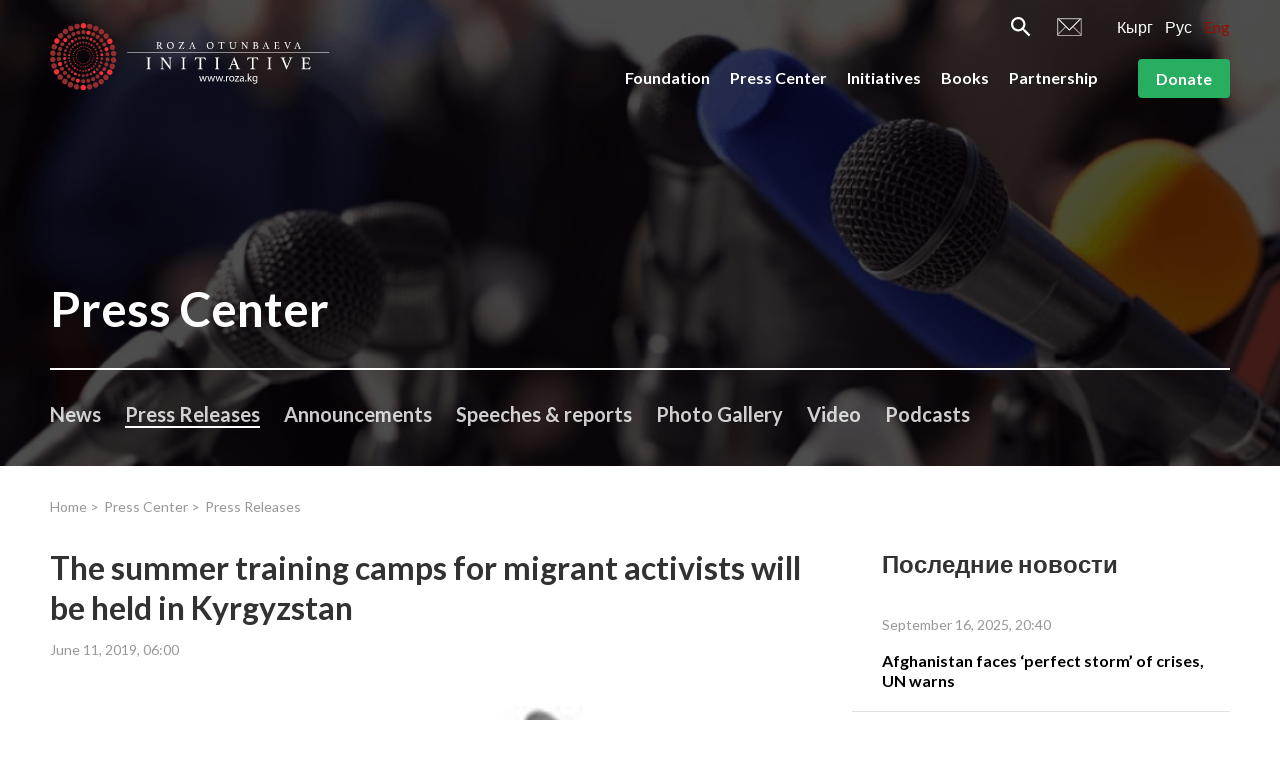

--- FILE ---
content_type: text/html; charset=utf-8
request_url: https://roza.kg/en/press-center/press_releases/5193
body_size: 16749
content:
<!doctype html>
<html data-n-head-ssr>
  <head >
    <title>МОФ &quot;Инициатива Розы Отунбаевой&quot;</title><meta data-n-head="ssr" charset="utf-8"><meta data-n-head="ssr" data-hid="og-image" property="og-image" content=""><meta data-n-head="ssr" name="viewport" content="width=device-width, initial-scale=1, maximum-scale=1"><meta data-n-head="ssr" data-hid="description" name="description" content=""><meta data-n-head="ssr" name="theme-color" content="#920f03"><link data-n-head="ssr" rel="icon" type="image/x-icon" href="/favicon.ico"><link data-n-head="ssr" rel="stylesheet" href="https://fonts.googleapis.com/css?family=Lato:300i,400,700&amp;display=swap"><link rel="preload" href="/_nuxt/212010637c997a11580c.js" as="script"><link rel="preload" href="/_nuxt/32afd4f9383cd54204f3.js" as="script"><link rel="preload" href="/_nuxt/76f6dcd57b8b47d17dfa.js" as="script"><link rel="preload" href="/_nuxt/1e261b8426bf4a09201a.js" as="script"><link rel="preload" href="/_nuxt/0a93f3f5d38075d4c70b.js" as="script"><link rel="preload" href="/_nuxt/583ff08be4a63ef0dc4f.js" as="script"><link rel="preload" href="/_nuxt/e29457690d2c8b7df71d.js" as="script"><style data-vue-ssr-id="010a8750:0 34875662:0 24ac10d5:0 e3915838:0 edeffdca:0 1f55dcac:0 61be62dd:0 56b09876:0 693d8eb6:0 6f420ff3:0 2230284b:0 52f7f936:0 ccef3224:0 6b27584a:0 485700d0:0">*,:after,:before{box-sizing:border-box}:after,:before{text-decoration:inherit;vertical-align:inherit}html{cursor:default;line-height:1.5;-moz-tab-size:4;-o-tab-size:4;tab-size:4;-webkit-tap-highlight-color:transparent;-ms-text-size-adjust:100%;-webkit-text-size-adjust:100%;word-break:break-word}body{margin:0}h1{font-size:2em;margin:.67em 0}dl dl,dl ol,dl ul,ol dl,ol ol,ol ul,ul dl,ul ol,ul ul{margin:0}hr{height:0;overflow:visible}main{display:block}nav ol,nav ul{list-style:none;padding:0}pre{font-family:monospace,monospace;font-size:1em}a{background-color:transparent}abbr[title]{text-decoration:underline;-webkit-text-decoration:underline dotted;text-decoration:underline dotted}b,strong{font-weight:bolder}code,kbd,samp{font-family:monospace,monospace;font-size:1em}small{font-size:80%}audio,canvas,iframe,img,svg,video{vertical-align:middle}audio,video{display:inline-block}audio:not([controls]){display:none;height:0}iframe,img{border-style:none}svg:not([fill]){fill:currentColor}svg:not(:root){overflow:hidden}table{border-collapse:collapse}button,input,select{margin:0}button{overflow:visible;text-transform:none}[type=button],[type=reset],[type=submit],button{-webkit-appearance:button}fieldset{border:1px solid #a0a0a0;padding:.35em .75em .625em}input{overflow:visible}legend{color:inherit;display:table;max-width:100%;white-space:normal}progress{display:inline-block;vertical-align:baseline}select{text-transform:none}textarea{margin:0;overflow:auto;resize:vertical}[type=checkbox],[type=radio]{padding:0}[type=search]{-webkit-appearance:textfield;outline-offset:-2px}::-webkit-inner-spin-button,::-webkit-outer-spin-button{height:auto}::-webkit-input-placeholder{color:inherit;opacity:.54}::-webkit-search-decoration{-webkit-appearance:none}::-webkit-file-upload-button{-webkit-appearance:button;font:inherit}::-moz-focus-inner{border-style:none;padding:0}:-moz-focusring{outline:1px dotted ButtonText}:-moz-ui-invalid{box-shadow:none}details,dialog{display:block}dialog{background-color:#fff;border:solid;color:#000;height:-moz-fit-content;height:-webkit-fit-content;height:fit-content;left:0;margin:auto;padding:1em;position:absolute;right:0;width:-moz-fit-content;width:-webkit-fit-content;width:fit-content}dialog:not([open]){display:none}summary{display:list-item}canvas{display:inline-block}template{display:none}[tabindex],a,area,button,input,label,select,summary,textarea{touch-action:manipulation}[hidden]{display:none}[aria-busy=true]{cursor:progress}[aria-controls]{cursor:pointer}[aria-disabled=true],[disabled]{cursor:not-allowed}[aria-hidden=false][hidden]{display:inline;display:initial}[aria-hidden=false][hidden]:not(:focus){clip:rect(0,0,0,0);position:absolute}.swiper-container{margin-left:auto;margin-right:auto;position:relative;overflow:hidden;list-style:none;padding:0;z-index:1}.swiper-container-no-flexbox .swiper-slide{float:left}.swiper-container-vertical>.swiper-wrapper{-webkit-box-orient:vertical;-webkit-box-direction:normal;flex-direction:column}.swiper-wrapper{position:relative;width:100%;height:100%;z-index:1;display:-webkit-box;display:flex;-webkit-transition-property:-webkit-transform;transition-property:-webkit-transform;transition-property:transform;transition-property:transform,-webkit-transform;box-sizing:content-box}.swiper-container-android .swiper-slide,.swiper-wrapper{-webkit-transform:translateZ(0);transform:translateZ(0)}.swiper-container-multirow>.swiper-wrapper{flex-wrap:wrap}.swiper-container-free-mode>.swiper-wrapper{-webkit-transition-timing-function:ease-out;transition-timing-function:ease-out;margin:0 auto}.swiper-slide{flex-shrink:0;width:100%;height:100%;position:relative;-webkit-transition-property:-webkit-transform;transition-property:-webkit-transform;transition-property:transform;transition-property:transform,-webkit-transform}.swiper-slide-invisible-blank{visibility:hidden}.swiper-container-autoheight,.swiper-container-autoheight .swiper-slide{height:auto}.swiper-container-autoheight .swiper-wrapper{-webkit-box-align:start;align-items:flex-start;-webkit-transition-property:height,-webkit-transform;transition-property:height,-webkit-transform;transition-property:transform,height;transition-property:transform,height,-webkit-transform}.swiper-container-3d{-webkit-perspective:1200px;perspective:1200px}.swiper-container-3d .swiper-cube-shadow,.swiper-container-3d .swiper-slide,.swiper-container-3d .swiper-slide-shadow-bottom,.swiper-container-3d .swiper-slide-shadow-left,.swiper-container-3d .swiper-slide-shadow-right,.swiper-container-3d .swiper-slide-shadow-top,.swiper-container-3d .swiper-wrapper{-webkit-transform-style:preserve-3d;transform-style:preserve-3d}.swiper-container-3d .swiper-slide-shadow-bottom,.swiper-container-3d .swiper-slide-shadow-left,.swiper-container-3d .swiper-slide-shadow-right,.swiper-container-3d .swiper-slide-shadow-top{position:absolute;left:0;top:0;width:100%;height:100%;pointer-events:none;z-index:10}.swiper-container-3d .swiper-slide-shadow-left{background-image:-webkit-gradient(linear,right top,left top,from(rgba(0,0,0,.5)),to(transparent));background-image:linear-gradient(270deg,rgba(0,0,0,.5),transparent)}.swiper-container-3d .swiper-slide-shadow-right{background-image:-webkit-gradient(linear,left top,right top,from(rgba(0,0,0,.5)),to(transparent));background-image:linear-gradient(90deg,rgba(0,0,0,.5),transparent)}.swiper-container-3d .swiper-slide-shadow-top{background-image:-webkit-gradient(linear,left bottom,left top,from(rgba(0,0,0,.5)),to(transparent));background-image:linear-gradient(0deg,rgba(0,0,0,.5),transparent)}.swiper-container-3d .swiper-slide-shadow-bottom{background-image:-webkit-gradient(linear,left top,left bottom,from(rgba(0,0,0,.5)),to(transparent));background-image:linear-gradient(180deg,rgba(0,0,0,.5),transparent)}.swiper-container-wp8-horizontal,.swiper-container-wp8-horizontal>.swiper-wrapper{touch-action:pan-y}.swiper-container-wp8-vertical,.swiper-container-wp8-vertical>.swiper-wrapper{touch-action:pan-x}.swiper-button-next,.swiper-button-prev{position:absolute;top:50%;width:27px;height:44px;margin-top:-22px;z-index:10;cursor:pointer;background-size:27px 44px;background-position:50%;background-repeat:no-repeat}.swiper-button-next.swiper-button-disabled,.swiper-button-prev.swiper-button-disabled{opacity:.35;cursor:auto;pointer-events:none}.swiper-button-prev,.swiper-container-rtl .swiper-button-next{background-image:url("data:image/svg+xml;charset=utf-8,%3Csvg xmlns='http://www.w3.org/2000/svg' viewBox='0 0 27 44'%3E%3Cpath d='M0 22L22 0l2.1 2.1L4.2 22l19.9 19.9L22 44 0 22z' fill='%23007aff'/%3E%3C/svg%3E");left:10px;right:auto}.swiper-button-next,.swiper-container-rtl .swiper-button-prev{background-image:url("data:image/svg+xml;charset=utf-8,%3Csvg xmlns='http://www.w3.org/2000/svg' viewBox='0 0 27 44'%3E%3Cpath d='M27 22L5 44l-2.1-2.1L22.8 22 2.9 2.1 5 0l22 22z' fill='%23007aff'/%3E%3C/svg%3E");right:10px;left:auto}.swiper-button-prev.swiper-button-white,.swiper-container-rtl .swiper-button-next.swiper-button-white{background-image:url("data:image/svg+xml;charset=utf-8,%3Csvg xmlns='http://www.w3.org/2000/svg' viewBox='0 0 27 44'%3E%3Cpath d='M0 22L22 0l2.1 2.1L4.2 22l19.9 19.9L22 44 0 22z' fill='%23fff'/%3E%3C/svg%3E")}.swiper-button-next.swiper-button-white,.swiper-container-rtl .swiper-button-prev.swiper-button-white{background-image:url("data:image/svg+xml;charset=utf-8,%3Csvg xmlns='http://www.w3.org/2000/svg' viewBox='0 0 27 44'%3E%3Cpath d='M27 22L5 44l-2.1-2.1L22.8 22 2.9 2.1 5 0l22 22z' fill='%23fff'/%3E%3C/svg%3E")}.swiper-button-prev.swiper-button-black,.swiper-container-rtl .swiper-button-next.swiper-button-black{background-image:url("data:image/svg+xml;charset=utf-8,%3Csvg xmlns='http://www.w3.org/2000/svg' viewBox='0 0 27 44'%3E%3Cpath d='M0 22L22 0l2.1 2.1L4.2 22l19.9 19.9L22 44 0 22z'/%3E%3C/svg%3E")}.swiper-button-next.swiper-button-black,.swiper-container-rtl .swiper-button-prev.swiper-button-black{background-image:url("data:image/svg+xml;charset=utf-8,%3Csvg xmlns='http://www.w3.org/2000/svg' viewBox='0 0 27 44'%3E%3Cpath d='M27 22L5 44l-2.1-2.1L22.8 22 2.9 2.1 5 0l22 22z'/%3E%3C/svg%3E")}.swiper-button-lock{display:none}.swiper-pagination{position:absolute;text-align:center;-webkit-transition:opacity .3s;transition:opacity .3s;-webkit-transform:translateZ(0);transform:translateZ(0);z-index:10}.swiper-pagination.swiper-pagination-hidden{opacity:0}.swiper-container-horizontal>.swiper-pagination-bullets,.swiper-pagination-custom,.swiper-pagination-fraction{bottom:10px;left:0;width:100%}.swiper-pagination-bullets-dynamic{overflow:hidden;font-size:0}.swiper-pagination-bullets-dynamic .swiper-pagination-bullet{-webkit-transform:scale(.33);transform:scale(.33);position:relative}.swiper-pagination-bullets-dynamic .swiper-pagination-bullet-active,.swiper-pagination-bullets-dynamic .swiper-pagination-bullet-active-main{-webkit-transform:scale(1);transform:scale(1)}.swiper-pagination-bullets-dynamic .swiper-pagination-bullet-active-prev{-webkit-transform:scale(.66);transform:scale(.66)}.swiper-pagination-bullets-dynamic .swiper-pagination-bullet-active-prev-prev{-webkit-transform:scale(.33);transform:scale(.33)}.swiper-pagination-bullets-dynamic .swiper-pagination-bullet-active-next{-webkit-transform:scale(.66);transform:scale(.66)}.swiper-pagination-bullets-dynamic .swiper-pagination-bullet-active-next-next{-webkit-transform:scale(.33);transform:scale(.33)}.swiper-pagination-bullet{width:8px;height:8px;display:inline-block;border-radius:100%;background:#000;opacity:.2}button.swiper-pagination-bullet{border:none;margin:0;padding:0;box-shadow:none;-webkit-appearance:none;-moz-appearance:none;appearance:none}.swiper-pagination-clickable .swiper-pagination-bullet{cursor:pointer}.swiper-pagination-bullet-active{opacity:1;background:#007aff}.swiper-container-vertical>.swiper-pagination-bullets{right:10px;top:50%;-webkit-transform:translate3d(0,-50%,0);transform:translate3d(0,-50%,0)}.swiper-container-vertical>.swiper-pagination-bullets .swiper-pagination-bullet{margin:6px 0;display:block}.swiper-container-vertical>.swiper-pagination-bullets.swiper-pagination-bullets-dynamic{top:50%;-webkit-transform:translateY(-50%);transform:translateY(-50%);width:8px}.swiper-container-vertical>.swiper-pagination-bullets.swiper-pagination-bullets-dynamic .swiper-pagination-bullet{display:inline-block;-webkit-transition:top .2s,-webkit-transform .2s;transition:top .2s,-webkit-transform .2s;transition:transform .2s,top .2s;transition:transform .2s,top .2s,-webkit-transform .2s}.swiper-container-horizontal>.swiper-pagination-bullets .swiper-pagination-bullet{margin:0 4px}.swiper-container-horizontal>.swiper-pagination-bullets.swiper-pagination-bullets-dynamic{left:50%;-webkit-transform:translateX(-50%);transform:translateX(-50%);white-space:nowrap}.swiper-container-horizontal>.swiper-pagination-bullets.swiper-pagination-bullets-dynamic .swiper-pagination-bullet{-webkit-transition:left .2s,-webkit-transform .2s;transition:left .2s,-webkit-transform .2s;transition:transform .2s,left .2s;transition:transform .2s,left .2s,-webkit-transform .2s}.swiper-container-horizontal.swiper-container-rtl>.swiper-pagination-bullets-dynamic .swiper-pagination-bullet{-webkit-transition:right .2s,-webkit-transform .2s;transition:right .2s,-webkit-transform .2s;transition:transform .2s,right .2s;transition:transform .2s,right .2s,-webkit-transform .2s}.swiper-pagination-progressbar{background:rgba(0,0,0,.25);position:absolute}.swiper-pagination-progressbar .swiper-pagination-progressbar-fill{background:#007aff;position:absolute;left:0;top:0;width:100%;height:100%;-webkit-transform:scale(0);transform:scale(0);-webkit-transform-origin:left top;transform-origin:left top}.swiper-container-rtl .swiper-pagination-progressbar .swiper-pagination-progressbar-fill{-webkit-transform-origin:right top;transform-origin:right top}.swiper-container-horizontal>.swiper-pagination-progressbar,.swiper-container-vertical>.swiper-pagination-progressbar.swiper-pagination-progressbar-opposite{width:100%;height:4px;left:0;top:0}.swiper-container-horizontal>.swiper-pagination-progressbar.swiper-pagination-progressbar-opposite,.swiper-container-vertical>.swiper-pagination-progressbar{width:4px;height:100%;left:0;top:0}.swiper-pagination-white .swiper-pagination-bullet-active{background:#fff}.swiper-pagination-progressbar.swiper-pagination-white{background:hsla(0,0%,100%,.25)}.swiper-pagination-progressbar.swiper-pagination-white .swiper-pagination-progressbar-fill{background:#fff}.swiper-pagination-black .swiper-pagination-bullet-active{background:#000}.swiper-pagination-progressbar.swiper-pagination-black{background:rgba(0,0,0,.25)}.swiper-pagination-progressbar.swiper-pagination-black .swiper-pagination-progressbar-fill{background:#000}.swiper-pagination-lock{display:none}.swiper-scrollbar{border-radius:10px;position:relative;-ms-touch-action:none;background:rgba(0,0,0,.1)}.swiper-container-horizontal>.swiper-scrollbar{position:absolute;left:1%;bottom:3px;z-index:50;height:5px;width:98%}.swiper-container-vertical>.swiper-scrollbar{position:absolute;right:3px;top:1%;z-index:50;width:5px;height:98%}.swiper-scrollbar-drag{height:100%;width:100%;position:relative;background:rgba(0,0,0,.5);border-radius:10px;left:0;top:0}.swiper-scrollbar-cursor-drag{cursor:move}.swiper-scrollbar-lock{display:none}.swiper-zoom-container{width:100%;height:100%;display:-webkit-box;display:flex;-webkit-box-pack:center;justify-content:center;-webkit-box-align:center;align-items:center;text-align:center}.swiper-zoom-container>canvas,.swiper-zoom-container>img,.swiper-zoom-container>svg{max-width:100%;max-height:100%;-o-object-fit:contain;object-fit:contain}.swiper-slide-zoomed{cursor:move}.swiper-lazy-preloader{width:42px;height:42px;position:absolute;left:50%;top:50%;margin-left:-21px;margin-top:-21px;z-index:10;-webkit-transform-origin:50%;transform-origin:50%;-webkit-animation:swiper-preloader-spin 1s steps(12) infinite;animation:swiper-preloader-spin 1s steps(12) infinite}.swiper-lazy-preloader:after{display:block;content:"";width:100%;height:100%;background-image:url("data:image/svg+xml;charset=utf-8,%3Csvg viewBox='0 0 120 120' xmlns='http://www.w3.org/2000/svg' xmlns:xlink='http://www.w3.org/1999/xlink'%3E%3Cdefs%3E%3Cpath id='a' stroke='%236c6c6c' stroke-width='11' stroke-linecap='round' d='M60 7v20'/%3E%3C/defs%3E%3Cuse xlink:href='%23a' opacity='.27'/%3E%3Cuse xlink:href='%23a' opacity='.27' transform='rotate(30 60 60)'/%3E%3Cuse xlink:href='%23a' opacity='.27' transform='rotate(60 60 60)'/%3E%3Cuse xlink:href='%23a' opacity='.27' transform='rotate(90 60 60)'/%3E%3Cuse xlink:href='%23a' opacity='.27' transform='rotate(120 60 60)'/%3E%3Cuse xlink:href='%23a' opacity='.27' transform='rotate(150 60 60)'/%3E%3Cuse xlink:href='%23a' opacity='.37' transform='rotate(180 60 60)'/%3E%3Cuse xlink:href='%23a' opacity='.46' transform='rotate(210 60 60)'/%3E%3Cuse xlink:href='%23a' opacity='.56' transform='rotate(240 60 60)'/%3E%3Cuse xlink:href='%23a' opacity='.66' transform='rotate(270 60 60)'/%3E%3Cuse xlink:href='%23a' opacity='.75' transform='rotate(300 60 60)'/%3E%3Cuse xlink:href='%23a' opacity='.85' transform='rotate(330 60 60)'/%3E%3C/svg%3E");background-position:50%;background-size:100%;background-repeat:no-repeat}.swiper-lazy-preloader-white:after{background-image:url("data:image/svg+xml;charset=utf-8,%3Csvg viewBox='0 0 120 120' xmlns='http://www.w3.org/2000/svg' xmlns:xlink='http://www.w3.org/1999/xlink'%3E%3Cdefs%3E%3Cpath id='a' stroke='%23fff' stroke-width='11' stroke-linecap='round' d='M60 7v20'/%3E%3C/defs%3E%3Cuse xlink:href='%23a' opacity='.27'/%3E%3Cuse xlink:href='%23a' opacity='.27' transform='rotate(30 60 60)'/%3E%3Cuse xlink:href='%23a' opacity='.27' transform='rotate(60 60 60)'/%3E%3Cuse xlink:href='%23a' opacity='.27' transform='rotate(90 60 60)'/%3E%3Cuse xlink:href='%23a' opacity='.27' transform='rotate(120 60 60)'/%3E%3Cuse xlink:href='%23a' opacity='.27' transform='rotate(150 60 60)'/%3E%3Cuse xlink:href='%23a' opacity='.37' transform='rotate(180 60 60)'/%3E%3Cuse xlink:href='%23a' opacity='.46' transform='rotate(210 60 60)'/%3E%3Cuse xlink:href='%23a' opacity='.56' transform='rotate(240 60 60)'/%3E%3Cuse xlink:href='%23a' opacity='.66' transform='rotate(270 60 60)'/%3E%3Cuse xlink:href='%23a' opacity='.75' transform='rotate(300 60 60)'/%3E%3Cuse xlink:href='%23a' opacity='.85' transform='rotate(330 60 60)'/%3E%3C/svg%3E")}@-webkit-keyframes swiper-preloader-spin{to{-webkit-transform:rotate(1turn);transform:rotate(1turn)}}@keyframes swiper-preloader-spin{to{-webkit-transform:rotate(1turn);transform:rotate(1turn)}}.swiper-container .swiper-notification{position:absolute;left:0;top:0;pointer-events:none;opacity:0;z-index:-1000}.swiper-container-fade.swiper-container-free-mode .swiper-slide{-webkit-transition-timing-function:ease-out;transition-timing-function:ease-out}.swiper-container-fade .swiper-slide{pointer-events:none;-webkit-transition-property:opacity;transition-property:opacity}.swiper-container-fade .swiper-slide .swiper-slide{pointer-events:none}.swiper-container-fade .swiper-slide-active,.swiper-container-fade .swiper-slide-active .swiper-slide-active{pointer-events:auto}.swiper-container-cube{overflow:visible}.swiper-container-cube .swiper-slide{pointer-events:none;-webkit-backface-visibility:hidden;backface-visibility:hidden;z-index:1;visibility:hidden;-webkit-transform-origin:0 0;transform-origin:0 0;width:100%;height:100%}.swiper-container-cube .swiper-slide .swiper-slide{pointer-events:none}.swiper-container-cube.swiper-container-rtl .swiper-slide{-webkit-transform-origin:100% 0;transform-origin:100% 0}.swiper-container-cube .swiper-slide-active,.swiper-container-cube .swiper-slide-active .swiper-slide-active{pointer-events:auto}.swiper-container-cube .swiper-slide-active,.swiper-container-cube .swiper-slide-next,.swiper-container-cube .swiper-slide-next+.swiper-slide,.swiper-container-cube .swiper-slide-prev{pointer-events:auto;visibility:visible}.swiper-container-cube .swiper-slide-shadow-bottom,.swiper-container-cube .swiper-slide-shadow-left,.swiper-container-cube .swiper-slide-shadow-right,.swiper-container-cube .swiper-slide-shadow-top{z-index:0;-webkit-backface-visibility:hidden;backface-visibility:hidden}.swiper-container-cube .swiper-cube-shadow{position:absolute;left:0;bottom:0;width:100%;height:100%;background:#000;opacity:.6;-webkit-filter:blur(50px);filter:blur(50px);z-index:0}.swiper-container-flip{overflow:visible}.swiper-container-flip .swiper-slide{pointer-events:none;-webkit-backface-visibility:hidden;backface-visibility:hidden;z-index:1}.swiper-container-flip .swiper-slide .swiper-slide{pointer-events:none}.swiper-container-flip .swiper-slide-active,.swiper-container-flip .swiper-slide-active .swiper-slide-active{pointer-events:auto}.swiper-container-flip .swiper-slide-shadow-bottom,.swiper-container-flip .swiper-slide-shadow-left,.swiper-container-flip .swiper-slide-shadow-right,.swiper-container-flip .swiper-slide-shadow-top{z-index:0;-webkit-backface-visibility:hidden;backface-visibility:hidden}.swiper-container-coverflow .swiper-wrapper{-ms-perspective:1200px}.c-slider .swiper-pagination-bullet{width:1rem;height:1rem;background:hsla(0,0%,100%,.4)}.c-slider .swiper-pagination-bullet-active{background:#920f03}.c-slider-preview .swiper-pagination-bullet{width:.6rem;height:.6rem;background:#fff;border:1px solid #920f03}.c-slider-preview .swiper-pagination-bullet-active{background:#920f03}.slide-left-enter,.slide-left-leave-to{-webkit-transform:translateX(-100%);transform:translateX(-100%)}.slide-left-enter-active,.slide-left-leave-active{-webkit-transition:-webkit-transform .2s;transition:-webkit-transform .2s;transition:transform .2s;transition:transform .2s,-webkit-transform .2s}.slide-right-leave-to{opacity:0;-webkit-transform:translate(30px);transform:translate(30px)}.slide-right-enter{opacity:0;-webkit-transform:translate(-30px);transform:translate(-30px)}@-webkit-keyframes headerSlideDown{0%{-webkit-transform:translateY(-100%);transform:translateY(-100%)}to{-webkit-transform:translateY(0);transform:translateY(0)}}@keyframes headerSlideDown{0%{-webkit-transform:translateY(-100%);transform:translateY(-100%)}to{-webkit-transform:translateY(0);transform:translateY(0)}}@-webkit-keyframes sk-bouncedelay{0%,80%,to{-webkit-transform:scale(0);transform:scale(0)}40%{-webkit-transform:scale(1);transform:scale(1)}}@keyframes sk-bouncedelay{0%,80%,to{-webkit-transform:scale(0);transform:scale(0)}40%{-webkit-transform:scale(1);transform:scale(1)}}@-webkit-keyframes shake{0%,to{-webkit-transform:translateX(0);transform:translateX(0)}15%,45%,75%{-webkit-transform:translateX(.375rem);transform:translateX(.375rem)}30%,60%,90%{-webkit-transform:translateX(-.375rem);transform:translateX(-.375rem)}}@keyframes shake{0%,to{-webkit-transform:translateX(0);transform:translateX(0)}15%,45%,75%{-webkit-transform:translateX(.375rem);transform:translateX(.375rem)}30%,60%,90%{-webkit-transform:translateX(-.375rem);transform:translateX(-.375rem)}}html{font-size:62.5%;height:100%}body{overflow-x:hidden}a{color:#920f03;text-decoration:none}a:active,a:focus,a:hover{color:#323232;text-decoration:underline}ul{padding:0;margin:0;list-style:none}ol{list-style:disc}h1,h2,p{padding:0;margin:0}input:-webkit-autofill{-webkit-box-shadow:0 0 0 30px #fff inset}select{appearance:none;-moz-appearance:none;-webkit-appearance:none;border-radius:0}select::-ms-expand{display:none}input[type=number]::-webkit-inner-spin-button,input[type=number]::-webkit-outer-spin-button{-webkit-appearance:none;margin:0}input:focus,textarea:focus{outline:none}select:-moz-focusring{color:transparent;text-shadow:0 0 0 #000}input[type=email],input[type=number],input[type=password],input[type=tel],input[type=text],textarea{-webkit-appearance:none}input[type=number]{-moz-appearance:textfield}@media (max-width:768px){.c-quote__block{display:-webkit-box!important;display:flex!important;flex-wrap:wrap}.c-info__img{width:100%!important}.c-contact__map{display:none}}.c-contact__map{-o-object-fit:cover;object-fit:cover}.h-overflow-hidden{overflow:hidden}.h-container{max-width:121.2rem;margin-left:auto;margin-right:auto;padding-left:1.6rem;padding-right:1.6rem;width:100%}.h-text-ellipsis{text-overflow:ellipsis;white-space:nowrap;overflow:hidden}.h-hidden{display:none}@media only screen and (min-width:62em){.h-hidden-desktop{display:none}}.h-show-only-desktop{display:none}@media only screen and (min-width:62em){.h-show-only-desktop{display:block}}@media screen and (max-width:992px){.fixedStyles li.c-breadcrumbs__item{width:100%!important}.fixedStyles div.c-info{margin:0 auto}.fixedStyles div.c-info__main{width:100%!important}.fixedStyles div.c-info__img-block{display:none}}.h-page-content-mt{margin-top:7rem}@media only screen and (min-width:62em){.h-page-content-mt{margin-top:8rem}}body{color:#323232;font-weight:400}body,button,input,select,textarea{font-family:Lato,sans-serif}.t-section-heading{font-size:2.4rem;font-weight:700;line-height:3.2rem;margin-bottom:1.6rem}@media only screen and (min-width:62em){.t-section-heading{font-size:4rem;line-height:4rem;margin-bottom:3.2rem}}.t-section-subheading{font-size:2rem;font-weight:700;line-height:2.4rem;margin-bottom:1.6rem}@media only screen and (min-width:62em){.t-section-subheading{font-size:2.4rem;line-height:3.2rem}}.l-content__heading{position:relative;padding:20rem 0 7.6rem;font-size:2.8rem;line-height:3.2rem;color:#fff;z-index:1}@media only screen and (min-width:62em){.l-content__heading{padding:32.1rem 0 12rem;font-size:4.8rem;line-height:5.6rem}}.l-header{z-index:999}.l-page{display:-webkit-box;display:flex;-webkit-box-orient:vertical;-webkit-box-direction:normal;flex-direction:column;width:100%;height:100%;min-height:100vh}.l-page__header{-webkit-box-flex:0;flex:0 0 auto}.l-page__content{-webkit-box-flex:1;flex:1 0 auto}.l-page__footer{-webkit-box-flex:0;flex:0 0 auto;margin-top:auto}.p-main-content{padding-top:1.6rem;padding-bottom:2.4rem}@media only screen and (min-width:62em){.p-main-content{padding-top:3.2rem}}.p-main-content__pagination{display:-webkit-box;display:flex;-webkit-box-align:center;align-items:center;-webkit-box-pack:center;justify-content:center;margin-top:1.5rem}
.page-loader[data-v-4525e10c]{position:fixed;top:0;left:0;width:100%;height:100%;text-align:center;padding-top:300px;background:#fff;z-index:9999}img[data-v-4525e10c]{display:inline-block;-webkit-animation:rotation-data-v-4525e10c 2s linear infinite;animation:rotation-data-v-4525e10c 2s linear infinite;-webkit-user-select:none;-moz-user-select:none;-ms-user-select:none;user-select:none}@-webkit-keyframes rotation-data-v-4525e10c{0%{-webkit-transform:rotate(0deg);transform:rotate(0deg)}to{-webkit-transform:rotate(359deg);transform:rotate(359deg)}}@keyframes rotation-data-v-4525e10c{0%{-webkit-transform:rotate(0deg);transform:rotate(0deg)}to{-webkit-transform:rotate(359deg);transform:rotate(359deg)}}
.c-header[data-v-9155ab4c]{display:-webkit-box;display:flex;position:absolute;top:0;left:0;right:0;height:7rem;-webkit-transition:all .3s;transition:all .3s}@media only screen and (min-width:62em){.c-header[data-v-9155ab4c]{height:auto;padding-top:1.5rem;padding-bottom:2rem}}.c-header--white[data-v-9155ab4c]{background-color:#fff}.c-header--fixed[data-v-9155ab4c]{position:fixed;box-shadow:0 2px 8px rgba(0,0,0,.15);-webkit-animation:headerSlideDown .5s ease forwards;animation:headerSlideDown .5s ease forwards}@media only screen and (min-width:62em){.c-header--fixed[data-v-9155ab4c]{padding-top:.6rem;padding-bottom:.6rem}}.c-header--only-fixed[data-v-9155ab4c]{position:fixed}.c-header__content[data-v-9155ab4c]{display:-webkit-box;display:flex;-webkit-box-pack:justify;justify-content:space-between;-webkit-box-align:center;align-items:center}.c-header__logo-link[data-v-9155ab4c]{display:block}.c-header__logo-img[data-v-9155ab4c]{display:block;width:22rem}@media only screen and (min-width:62em){.c-header__logo-img[data-v-9155ab4c]{width:28rem}}.c-header__right-top[data-v-9155ab4c]{-webkit-box-pack:end;justify-content:flex-end;margin-bottom:2rem}.c-header__right-bottom[data-v-9155ab4c],.c-header__right-top[data-v-9155ab4c]{display:-webkit-box;display:flex}.c-header__btn[data-v-9155ab4c]{margin-left:4rem}.c-header__icons[data-v-9155ab4c]{display:-webkit-box;display:flex;-webkit-box-align:center;align-items:center;margin-right:3.5rem}.c-header__icon[data-v-9155ab4c]{display:-webkit-box;display:flex;color:#fff}.c-header__icon[data-v-9155ab4c]:not(:last-child){margin-right:2.6rem}.c-lng[data-v-9155ab4c]{display:-webkit-box;display:flex}.c-lng__item[data-v-9155ab4c]:not(:last-child){margin-right:1.2rem}.c-lng__link[data-v-9155ab4c]{font-size:1.6rem;line-height:2.4rem;color:#fff}.c-lng__link.nuxt-link-active[data-v-9155ab4c]{color:#920f03;text-decoration:none}
.c-dropdown{display:-webkit-box;display:flex;-webkit-box-align:center;align-items:center;-webkit-box-pack:center;justify-content:center;position:relative;width:3.6rem;height:3.6rem}.c-dropdown__icon{position:relative;width:1.8rem;height:.2rem;background:#323232;-webkit-transition:all .2s;transition:all .2s}.c-dropdown__icon:after,.c-dropdown__icon:before{content:"";position:absolute;left:0;width:inherit;height:inherit;background:#323232;-webkit-transition:-webkit-transform .2s;transition:-webkit-transform .2s;transition:transform .2s;transition:transform .2s,-webkit-transform .2s}.c-dropdown__icon:before{top:-.6rem}.c-dropdown__icon:after{top:.6rem}.c-dropdown__icon--close{background:transparent}.c-dropdown__icon--close:after,.c-dropdown__icon--close:before{top:0}.c-dropdown__icon--close:before{-webkit-transform:rotate(-135deg);transform:rotate(-135deg)}.c-dropdown__icon--close:after{-webkit-transform:rotate(135deg);transform:rotate(135deg)}.c-dropdown__icon--white,.c-dropdown__icon--white:after,.c-dropdown__icon--white:before{background:#fff}
svg[data-v-9a6e6f74]{display:inline-block;vertical-align:baseline}
.c-menu[data-v-2f952da4]{display:-webkit-box;display:flex;flex-wrap:wrap;-webkit-box-align:end;align-items:flex-end}.c-menu__item[data-v-2f952da4]{padding:.6rem 0}.c-menu__item[data-v-2f952da4]:not(:last-child){margin-right:2rem}.c-menu__link[data-v-2f952da4]{font-size:1.6rem;font-weight:700;color:#fff}.c-menu__link[data-v-2f952da4]:active,.c-menu__link[data-v-2f952da4]:focus,.c-menu__link[data-v-2f952da4]:hover{text-decoration:none}.c-menu__link[data-v-2f952da4]:after{content:"";display:block;border-bottom-width:2px;border-bottom-style:solid;border-bottom-color:inherit;-webkit-transform:scaleX(0);transform:scaleX(0);-webkit-transition:-webkit-transform .25s ease-in-out;transition:-webkit-transform .25s ease-in-out;transition:transform .25s ease-in-out;transition:transform .25s ease-in-out,-webkit-transform .25s ease-in-out}.c-menu__link[data-v-2f952da4]:hover:after{-webkit-transform:scaleX(1);transform:scaleX(1)}.c-menu--dark .c-menu__link[data-v-2f952da4]{color:#323232}
.c-btn[data-v-392a4d05]{display:inline-block;width:100%;padding:1rem 1.8rem;font-size:1.6rem;font-weight:700;text-align:center;white-space:nowrap;vertical-align:middle;cursor:pointer;-webkit-user-select:none;-moz-user-select:none;-ms-user-select:none;user-select:none;outline:none;border:none;border-radius:.4rem;color:#fff;background:#c8c7cc;-webkit-transition:.3s ease-out;transition:.3s ease-out}.c-btn[data-v-392a4d05]:active,.c-btn[data-v-392a4d05]:focus,.c-btn[data-v-392a4d05]:hover{background:#920f03}.c-btn--green[data-v-392a4d05]{background:#27ae60}.c-btn--green[data-v-392a4d05]:active,.c-btn--green[data-v-392a4d05]:focus,.c-btn--green[data-v-392a4d05]:hover{background:#2cc36b}
.c-hero[data-v-740ad85e]{position:relative;background-repeat:no-repeat;background-size:cover;background-position:50%;z-index:2}.c-hero[data-v-740ad85e]:before{content:"";position:absolute;width:100%;height:100%;background-color:#000;opacity:.7;z-index:1}
.c-hero-nav[data-v-2ef16889]{position:relative;z-index:1}.c-hero-nav__title[data-v-2ef16889]{padding:20rem 0 4.7rem;font-size:2.8rem;font-weight:700;line-height:3.2rem;color:#fff}@media only screen and (min-width:62em){.c-hero-nav__title[data-v-2ef16889]{padding:28.1rem 0 3.1rem;font-size:4.8rem;line-height:5.6rem}}.c-hero-nav__nav[data-v-2ef16889]{margin-left:-1.6rem;margin-right:-1.6rem}@media only screen and (min-width:62em){.c-hero-nav__nav[data-v-2ef16889]{margin-left:0;margin-right:0}}.c-hero-nav__list[data-v-2ef16889]{padding:1.6rem 0 1.6rem 1.6rem;border-top:2px solid #fff;white-space:nowrap;overflow-x:auto}@media only screen and (min-width:62em){.c-hero-nav__list[data-v-2ef16889]{padding:3.2rem 0;white-space:normal;overflow-x:hidden}}.c-hero-nav__item[data-v-2ef16889]{display:inline-block;margin-right:1.6rem}@media only screen and (min-width:62em){.c-hero-nav__item[data-v-2ef16889]{margin-right:2.4rem;margin-bottom:.8rem}}.c-hero-nav__link[data-v-2ef16889]{font-size:1.6rem;font-weight:700;line-height:2.4rem;color:hsla(0,0%,100%,.8)}.c-hero-nav__link[data-v-2ef16889]:active,.c-hero-nav__link[data-v-2ef16889]:focus,.c-hero-nav__link[data-v-2ef16889]:hover{text-decoration:none}@media only screen and (min-width:62em){.c-hero-nav__link[data-v-2ef16889]{font-size:2rem;line-height:2.4rem}}.c-hero-nav__link.nuxt-link-active[data-v-2ef16889]{border-bottom:2px solid #fff}
.c-breadcrumbs__list[data-v-6b820fdf]{display:-webkit-box;display:flex;padding-bottom:3.2rem}.c-breadcrumbs__item[data-v-6b820fdf]:not(:last-child){margin-right:.5rem}.c-breadcrumbs__link[data-v-6b820fdf]{font-size:1.4rem;line-height:1.8rem;color:rgba(50,50,50,.5)}
@media only screen and (min-width:62em){.c-detail[data-v-e7a9b22e]{display:-webkit-box;display:flex}}.c-detail__main[data-v-e7a9b22e]{margin-bottom:4rem}@media only screen and (min-width:62em){.c-detail__main[data-v-e7a9b22e]{width:68%;padding-right:2rem;margin-bottom:0}}.c-detail__post[data-v-e7a9b22e]{margin-bottom:3.2rem}@media only screen and (min-width:62em){.c-detail__post[data-v-e7a9b22e]{margin-bottom:6rem}}@media only screen and (min-width:62em){.c-detail__aside[data-v-e7a9b22e]{width:32%}}.c-detail__last-heading[data-v-e7a9b22e]{font-size:2.4rem;font-weight:700;line-height:3.2rem;margin-bottom:1.6rem}@media only screen and (min-width:62em){.c-detail__last-heading[data-v-e7a9b22e]{padding-left:3rem}}
.c-post__top[data-v-0870265c]{margin-bottom:2.4rem}.c-post__title[data-v-0870265c]{font-size:2rem;line-height:2.8rem;padding-bottom:.8rem}@media only screen and (min-width:62em){.c-post__title[data-v-0870265c]{font-size:3.2rem;font-weight:700;line-height:4rem;padding-bottom:1.2rem}}.c-post__img[data-v-0870265c]{width:100%;height:auto}.c-post__text[data-v-0870265c]{font-size:1.4rem;line-height:2.4rem;margin-top:2.4rem;margin-bottom:1.6rem}@media only screen and (min-width:62em){.c-post__text[data-v-0870265c]{font-size:1.6rem;line-height:2.8rem;margin-bottom:3.2rem}}.c-report[data-v-0870265c]{display:-webkit-box;display:flex;-webkit-box-align:center;align-items:center}.c-report__text[data-v-0870265c]{font-size:1.6rem;font-weight:700;line-height:2rem;color:rgba(50,50,50,.8);padding-left:1.4rem}@media only screen and (min-width:62em){.c-report__text[data-v-0870265c]{font-size:1.8rem;line-height:2.4rem;padding-left:1.2rem}}@media only screen and (min-width:62em){.c-files[data-v-0870265c]{display:-webkit-box;display:flex;flex-wrap:wrap}}.c-files__file[data-v-0870265c]{margin-bottom:2rem}@media only screen and (min-width:62em){.c-files__file[data-v-0870265c]{width:50%;margin-bottom:2.4rem}}
.c-date[data-v-54c86322]{font-size:1.5rem;line-height:2rem;color:rgba(50,50,50,.5)}@media only screen and (min-width:62em){.c-date[data-v-54c86322]{font-size:1.4rem}}
.c-card[data-v-690da483]{display:block;padding:2rem 0;border-bottom:1px solid rgba(50,50,50,.15)}.c-card[data-v-690da483]:active,.c-card[data-v-690da483]:focus,.c-card[data-v-690da483]:hover{text-decoration:none}@media only screen and (min-width:62em){.c-card[data-v-690da483]{padding:2rem 2rem 2rem 3rem}}.c-card__date[data-v-690da483]{font-size:1.4rem;line-height:1.8rem;color:rgba(50,50,50,.5);margin-bottom:1.7rem}.c-card__content[data-v-690da483]{font-size:1.6rem;font-weight:700;line-height:2rem;color:#000;max-height:6rem;overflow:hidden;word-break:break-word;display:-webkit-box;-webkit-line-clamp:3;-webkit-box-orient:vertical}
.c-footer[data-v-1048be14]{background:#f9f9f9}.c-footer__wrapper[data-v-1048be14]{padding-top:3rem;padding-bottom:3rem}@media only screen and (min-width:62em){.c-footer__wrapper[data-v-1048be14]{display:-webkit-box;display:flex;padding-top:4rem;padding-bottom:4rem}}.c-footer__logo[data-v-1048be14]{display:-webkit-box;display:flex;-webkit-box-align:center;align-items:center;-webkit-box-pack:center;justify-content:center;margin-bottom:4.4rem}@media only screen and (min-width:62em){.c-footer__logo[data-v-1048be14]{margin-bottom:0;margin-right:7rem}}.c-footer__logo-link[data-v-1048be14]{display:block}.c-footer__logo-img[data-v-1048be14]{display:block;width:20rem}@media only screen and (min-width:62em){.c-footer__logo-img[data-v-1048be14]{width:22.6rem}}@media only screen and (min-width:62em){.c-footer__blocks[data-v-1048be14]{display:-webkit-box;display:flex;-webkit-box-pack:justify;justify-content:space-between;-webkit-box-flex:1;flex:1 0 auto}}.c-footer__block[data-v-1048be14]:not(:last-child){margin-bottom:2rem}@media only screen and (min-width:62em){.c-footer__block[data-v-1048be14]{margin-bottom:0}}.c-footer__block-heading[data-v-1048be14]{color:#323232;text-transform:uppercase;font-size:1.8rem;line-height:2.4rem;margin-bottom:1.6rem}.c-footer__block-item[data-v-1048be14]{font-size:1.6rem;line-height:3.2rem;color:rgba(50,50,50,.5)}.c-footer__block-link[data-v-1048be14]{font-size:inherit;color:inherit}.c-footer__block-link:hover .c-footer__block-icon--twitter[data-v-1048be14]{color:#1da1f2}.c-footer__block-link:hover .c-footer__block-icon--fb[data-v-1048be14]{color:#3b5998}.c-footer__block-link:hover .c-footer__block-icon--youtube[data-v-1048be14]{color:red}.c-footer__block-link:hover .c-footer__block-icon--instagram[data-v-1048be14]{color:#cb2f9a}.c-footer__block-link--flex[data-v-1048be14]{display:-webkit-box;display:flex;-webkit-box-align:center;align-items:center}.c-footer__block-icon[data-v-1048be14]{width:2.4em;height:2.4rem;text-align:center;color:#c8c7cc;-webkit-transition:color .2s;transition:color .2s}.c-footer__block-text[data-v-1048be14]{margin-left:1.6rem}</style>
  </head>
  <body >
    <div data-server-rendered="true" id="__nuxt"><!----><div id="__layout"><div class="l-page"><header class="l-page__header l-header" data-v-9155ab4c><div class="c-header" data-v-9155ab4c><div class="c-header__content h-container" data-v-9155ab4c><div class="c-header__logo" data-v-9155ab4c><a href="/en" class="c-header__logo-link nuxt-link-active" data-v-9155ab4c><img src="/logos/logo_en--white.svg" alt="logo" class="c-header__logo-img" data-v-9155ab4c></a></div> <div class="h-hidden-desktop" data-v-9155ab4c><div role="button" class="c-dropdown" data-v-9155ab4c><span class="c-dropdown__icon c-dropdown__icon--white"></span></div></div> <div class="h-show-only-desktop" data-v-9155ab4c><div class="c-header__right" data-v-9155ab4c><div class="c-header__right-top" style="display:;" data-v-9155ab4c><div class="c-header__icons" data-v-9155ab4c><a href="/en/search" class="c-header__icon" data-v-9155ab4c><svg width="20" height="20" viewBox="0 0 18 18" fill="none" xmlns="http://www.w3.org/2000/svg" data-v-9a6e6f74 data-v-9155ab4c><path d="M12.5 11H11.71L11.43 10.73C12.41 9.59 13 8.11 13 6.5C13 2.91 10.09 0 6.5 0C2.91 0 0 2.91 0 6.5C0 10.09 2.91 13 6.5 13C8.11 13 9.59 12.41 10.73 11.43L11 11.71V12.5L16 17.49L17.49 16L12.5 11ZM6.5 11C4.01 11 2 8.99 2 6.5C2 4.01 4.01 2 6.5 2C8.99 2 11 4.01 11 6.5C11 8.99 8.99 11 6.5 11Z" fill="currentColor"></path></svg></a> <a href="/en/feedback" class="c-header__icon" data-v-9155ab4c><svg width="25" height="18" viewBox="0 0 25 18" fill="none" xmlns="http://www.w3.org/2000/svg" data-v-9a6e6f74 data-v-9155ab4c><path d="M24.1875 0H0.5625C0.251438 0 0 0.251438 0 0.5625V17.4375C0 17.7486 0.251438 18 0.5625 18H24.1875C24.498 18 24.75 17.7486 24.75 17.4375V0.5625C24.75 0.251438 24.498 0 24.1875 0ZM23.625 15.5143L16.6568 8.54663L15.8614 9.342L23.3944 16.875H1.35563L8.88863 9.342L8.09325 8.54663L1.125 15.5143V1.125H23.625V15.5143Z" fill="currentColor" fill-opacity="0.6"></path> <path d="M22.4882 1.125L12.375 11.2382L2.26181 1.125H1.125V1.57894L11.9773 12.4313C12.1972 12.6512 12.5528 12.6512 12.7727 12.4313L23.625 1.57894V1.125H22.4882Z" fill="currentColor"></path></svg></a></div> <ul class="c-lng c-header__lng" data-v-9155ab4c><li class="c-lng__item" data-v-9155ab4c><a href="/ky/press-center/press_releases/5193" class="c-lng__link" data-v-9155ab4c>
                  Кырг
                </a></li> <li class="c-lng__item" data-v-9155ab4c><a href="/press-center/press_releases/5193" class="c-lng__link" data-v-9155ab4c>
                  Рус
                </a></li> <li class="c-lng__item" data-v-9155ab4c><a href="/en/press-center/press_releases/5193" class="c-lng__link nuxt-link-exact-active nuxt-link-active" data-v-9155ab4c>
                  Eng
                </a></li></ul></div> <div class="c-header__right-bottom" data-v-9155ab4c><ul class="c-menu" data-v-2f952da4 data-v-9155ab4c><li class="c-menu__item" data-v-2f952da4><a href="/en/foundation/1" class="c-menu__link" data-v-2f952da4>
      Foundation
    </a></li><li class="c-menu__item" data-v-2f952da4><a href="/en/press-center/news" class="c-menu__link" data-v-2f952da4>
      Press Center
    </a></li><li class="c-menu__item" data-v-2f952da4><a href="/en/initiative/fund-activities" class="c-menu__link" data-v-2f952da4>
      Initiatives
    </a></li><li class="c-menu__item" data-v-2f952da4><a href="/en/books/foundation-publishing" class="c-menu__link" data-v-2f952da4>
      Books
    </a></li><li class="c-menu__item" data-v-2f952da4><a href="/en/help/financial" class="c-menu__link" data-v-2f952da4>
      Partnership
    </a></li></ul> <div class="c-header__btn" data-v-9155ab4c><a href="/en/help/financial" data-v-9155ab4c><button class="c-btn c-btn--green" data-v-392a4d05 data-v-9155ab4c>
                  Donate
                </button></a></div></div></div></div></div></div></header> <!----> <main class="l-page__content"><div class="l-content"><section class="l-content__header"><div data-bg="/_nuxt/img/c0e9964.png" class="c-hero lazyload" data-v-740ad85e><div class="c-hero-nav h-container" data-v-2ef16889><h2 class="c-hero-nav__title" data-v-2ef16889>Press Center</h2> <nav class="c-hero-nav__nav" data-v-2ef16889><ul class="c-hero-nav__list" data-v-2ef16889><li class="c-hero-nav__item" data-v-2ef16889><a href="/en/press-center/news" class="c-hero-nav__link" data-v-2ef16889>
          News
        </a></li><li class="c-hero-nav__item" data-v-2ef16889><a href="/en/press-center/press_releases" class="c-hero-nav__link nuxt-link-active" data-v-2ef16889>
          Press Releases
        </a></li><li class="c-hero-nav__item" data-v-2ef16889><a href="/en/press-center/announcements" class="c-hero-nav__link" data-v-2ef16889>
          Announcements
        </a></li><li class="c-hero-nav__item" data-v-2ef16889><a href="/en/press-center/talks" class="c-hero-nav__link" data-v-2ef16889>
          Speeches &amp; reports
        </a></li><li class="c-hero-nav__item" data-v-2ef16889><a href="/en/press-center/photos" class="c-hero-nav__link" data-v-2ef16889>
          Photo Gallery
        </a></li><li class="c-hero-nav__item" data-v-2ef16889><a href="/en/press-center/videos" class="c-hero-nav__link" data-v-2ef16889>
          Video
        </a></li><li class="c-hero-nav__item" data-v-2ef16889><a href="/en/press-center/podcasts" class="c-hero-nav__link" data-v-2ef16889>
          Podcasts
        </a></li></ul></nav></div></div></section> <section class="l-content__main"><section class="p-main-content h-container"><div class="h-show-only-desktop"><nav class="c-breadcrumbs" data-v-6b820fdf><ul class="c-breadcrumbs__list" data-v-6b820fdf><li class="c-breadcrumbs__item" data-v-6b820fdf><a href="/en/" class="c-breadcrumbs__link nuxt-link-active" data-v-6b820fdf>
        Home
        
          &gt;
        </a></li><li class="c-breadcrumbs__item" data-v-6b820fdf><a href="/en/press-center/news" class="c-breadcrumbs__link" data-v-6b820fdf>
        Press Center
        
          &gt;
        </a></li><li class="c-breadcrumbs__item" data-v-6b820fdf><a href="/en/press-center/press_releases" class="c-breadcrumbs__link nuxt-link-active" data-v-6b820fdf>
        Press Releases
        <!----></a></li></ul></nav></div> <div class="c-detail" data-v-e7a9b22e><div class="c-detail__main" data-v-e7a9b22e><div class="c-detail__post" data-v-e7a9b22e><div class="c-post" data-v-0870265c data-v-e7a9b22e><div class="c-post__top" data-v-0870265c><h1 class="c-post__title" data-v-0870265c>The summer training camps for migrant activists will be held in Kyrgyzstan</h1> <span class="c-date" data-v-54c86322 data-v-0870265c>
  June 11, 2019, 06:00
</span></div> <img data-src="https://roza.kg/media/images/press/1106_swefY0E.jpg" class="c-post__img lazyload" data-v-0870265c> <div class="c-post__text" data-v-0870265c><p style="text-align: justify;"></p><p style="text-align: justify;">Within the framework of the USAID Dignity and Rights project, there will be held the summer training camps for migrants. Participants will learn different skills needed to solve the problems of their communities, as well as to advance the human rights and interests of migrants from Kyrgyzstan. The event will be attended by 40 socially active citizens who have been migrants and are ready to become community leaders and contribute to their development.</p><p style="text-align: justify;"><br/></p>
<p style="text-align: justify;">The camps are organized by “Roza Otunbayeva Initiative” International Public Foundation with the support of the International Organization for Migration (IOM) / UN Agency for Migration in partnership with the Representative Office of the International Foundation for Election Systems in Kyrgyzstan (IFES) with the support of the United States Agency for International Development (USAID).</p><p style="text-align: justify;"><br/></p>
<p style="text-align: justify;">•	The first event will be held from 24 to 28 June 2019 in the Ak-Chiy rest zone, which is located in Tosor village on the shores of Issyk-Kul lake.</p><p style="text-align: justify;"><br/></p>
<p style="text-align: justify;">•	The second event will be held from 8 to 12 July in Sary-Bulak village of Suzak district, of Jalal-Abad region.</p><p style="text-align: justify;"><br/></p>
<p style="text-align: justify;">During the events, participants will learn the basics of volunteering, social activity, organizing information campaigns, the structure of the state and elections. The events will be accompanied by separate sessions to develop teamwork skills. Participants will be able to develop real social initiatives that will later be implemented with the support of the “Dignity and Rights” project.</p><p style="text-align: justify;"><br/></p>
<p style="text-align: justify;">Since 2015, the International Organization for Migration (IOM) has been implementing the Dignity and Rights project with the support of the United States Agency for International Development (USAID). Within the project, 389 victims of human trafficking received direct assistance, and over 6,000 Kyrgyz citizens received consultations on safe migration. </p></div> <!----> <!----> <!----></div></div> <!----></div> <aside class="c-detail__aside" data-v-e7a9b22e><h2 class="c-detail__last-heading" data-v-e7a9b22e>Последние новости</h2> <div class="c-detail__cards" data-v-e7a9b22e><div class="c-detail__card" data-v-e7a9b22e><a href="/en/press-center/news/6632" class="c-card" data-v-690da483 data-v-e7a9b22e><div class="c-card__date" data-v-690da483>
    September 16, 2025, 20:40
  </div> <div class="c-card__content" data-v-690da483>Afghanistan faces ‘perfect storm’ of crises, UN warns</div></a></div><div class="c-detail__card" data-v-e7a9b22e><a href="/en/press-center/news/6618" class="c-card" data-v-690da483 data-v-e7a9b22e><div class="c-card__date" data-v-690da483>
    June 25, 2025, 08:36
  </div> <div class="c-card__content" data-v-690da483>Young farmers revive vineyards in Batken region with FAO support</div></a></div><div class="c-detail__card" data-v-e7a9b22e><a href="/en/press-center/news/6617" class="c-card" data-v-690da483 data-v-e7a9b22e><div class="c-card__date" data-v-690da483>
    June 20, 2025, 08:30
  </div> <div class="c-card__content" data-v-690da483>FAO and women activists clear canal in Batken region, providing irrigation water for 800 hectares of farmland</div></a></div><div class="c-detail__card" data-v-e7a9b22e><a href="/en/press-center/news/6478" class="c-card" data-v-690da483 data-v-e7a9b22e><div class="c-card__date" data-v-690da483>
    September 18, 2024, 23:25
  </div> <div class="c-card__content" data-v-690da483>Afghanistan: UN warns of growing crisis under increasingly authoritarian Taliban rule</div></a></div><div class="c-detail__card" data-v-e7a9b22e><a href="/en/press-center/news/6463" class="c-card" data-v-690da483 data-v-e7a9b22e><div class="c-card__date" data-v-690da483>
    August 25, 2024, 07:34
  </div> <div class="c-card__content" data-v-690da483>UN alarmed by new Taliban rules on Afghan women</div></a></div></div></aside></div></section></section></div></main> <footer class="c-footer l-page__footer l-footer" data-v-1048be14><div class="c-footer__wrapper h-container" data-v-1048be14><div class="c-footer__logo" data-v-1048be14><a href="/en" class="c-footer__logo-link nuxt-link-active" data-v-1048be14><img src="/logos/logo_en--column.svg" alt="logo" class="c-footer__logo-img" data-v-1048be14></a></div> <div class="c-footer__blocks" data-v-1048be14><section class="c-footer__block" data-v-1048be14><h2 class="c-footer__block-heading" data-v-1048be14>
          menu
        </h2> <ul class="c-footer__block-list" data-v-1048be14><li class="c-footer__block-item" data-v-1048be14><a href="/en/foundation/1" class="c-footer__block-link" data-v-1048be14>
              Foundation
            </a></li> <li class="c-footer__block-item" data-v-1048be14><a href="/en/press-center/news" class="c-footer__block-link" data-v-1048be14>
              Press Center
            </a></li> <li class="c-footer__block-item" data-v-1048be14><a href="/en/initiative/fund-activities" class="c-footer__block-link" data-v-1048be14>
              Initiatives
            </a></li> <li class="c-footer__block-item" data-v-1048be14><a href="/en/books/foundation-publishing" class="c-footer__block-link" data-v-1048be14>
              Books
            </a></li> <li class="c-footer__block-item" data-v-1048be14><a href="/en/help/financial" class="c-footer__block-link" data-v-1048be14>
              Partnership
            </a></li></ul></section> <section class="c-footer__block" data-v-1048be14><h2 class="c-footer__block-heading" data-v-1048be14>
          Contact information
        </h2> <ul class="c-footer__block-list" data-v-1048be14><li class="c-footer__block-item" data-v-1048be14>
            Phone:
            <a href="tel:+996312660382" class="c-footer__block-link" data-v-1048be14>
              +(996) 312 660 382
            </a></li> <li class="c-footer__block-item" data-v-1048be14>
            E-mail:
            <a href="mailto:office@roza.kg" class="c-footer__block-link" data-v-1048be14>
              office@roza.kg
            </a></li></ul></section> <section class="c-footer__block" data-v-1048be14><h2 class="c-footer__block-heading" data-v-1048be14>
          We are in social networks
        </h2> <ul class="c-footer__block-list" data-v-1048be14><li class="c-footer__block-item" data-v-1048be14><a href="https://twitter.com/rozainitiative" target="_blank" class="c-footer__block-link c-footer__block-link--flex" data-v-1048be14><span class="c-footer__block-icon c-footer__block-icon--twitter" data-v-1048be14><svg width="24" height="16" viewBox="0 0 24 20" fill="none" xmlns="http://www.w3.org/2000/svg" data-v-9a6e6f74 data-v-1048be14><path d="M24 2.55609C23.1016 2.95514 22.1483 3.21673 21.172 3.33209C22.2018 2.71784 22.9719 1.74889 23.338 0.607094C22.3711 1.1814 21.3127 1.58527 20.209 1.80109C19.4678 1.009 18.4858 0.483846 17.4155 0.307191C16.3452 0.130535 15.2465 0.312271 14.29 0.82417C13.3336 1.33607 12.573 2.14948 12.1264 3.13805C11.6797 4.12662 11.572 5.23503 11.82 6.29109C9.86208 6.19337 7.94662 5.68477 6.19811 4.79837C4.4496 3.91197 2.90715 2.66759 1.671 1.14609C1.04044 2.23047 0.847038 3.51447 1.1302 4.73647C1.41336 5.95848 2.15177 7.02656 3.195 7.72309C2.4129 7.69828 1.64803 7.48709 0.964 7.10709V7.16909C0.963979 8.30614 1.35747 9.40815 2.07767 10.288C2.79786 11.1679 3.80038 11.7714 4.915 11.9961C4.49217 12.1123 4.05551 12.1705 3.617 12.1691C3.3 12.1691 2.99 12.1411 2.691 12.0821C3.00519 13.0605 3.61749 13.9161 4.44216 14.5292C5.26683 15.1423 6.26258 15.4821 7.29 15.5011C5.5457 16.8693 3.39189 17.6111 1.175 17.6071C0.777 17.6071 0.385 17.5861 0 17.5401C2.25163 18.9864 4.87187 19.7543 7.548 19.7521C16.606 19.7521 21.557 12.2501 21.557 5.74209C21.557 5.52909 21.553 5.31409 21.544 5.10509C22.5082 4.40872 23.3399 3.54545 24 2.55609Z" fill="currentColor"></path></svg></span> <span class="c-footer__block-text" data-v-1048be14>Twitter</span></a></li> <li class="c-footer__block-item" data-v-1048be14><a href="https://www.facebook.com/OtunbayevaFoundation" target="_blank" class="c-footer__block-link c-footer__block-link--flex" data-v-1048be14><span class="c-footer__block-icon c-footer__block-icon--fb" data-v-1048be14><svg width="11" height="24" viewBox="0 0 12 24" fill="none" xmlns="http://www.w3.org/2000/svg" data-v-9a6e6f74 data-v-1048be14><path d="M0 7.936H2.481V5.524C2.481 4.461 2.508 2.821 3.28 1.806C4.095 0.729 5.211 0 7.132 0C10.262 0 11.581 0.446 11.581 0.446L10.96 4.122C10.96 4.122 9.928 3.823 8.962 3.823C7.997 3.823 7.132 4.168 7.132 5.133V7.936H11.089L10.815 11.527H7.133V24H2.481V11.526H0V7.936Z" fill="currentColor"></path></svg></span> <span class="c-footer__block-text" data-v-1048be14>Facebook</span></a></li> <li class="c-footer__block-item" data-v-1048be14><a href="https://www.youtube.com/channel/UCbAsQxz0zpFiY3z75kfN_9g" target="_blank" class="c-footer__block-link c-footer__block-link--flex" data-v-1048be14><span class="c-footer__block-icon c-footer__block-icon--youtube" data-v-1048be14><svg width="24" height="16" viewBox="0 0 24 18" fill="none" xmlns="http://www.w3.org/2000/svg" data-v-9a6e6f74 data-v-1048be14><path d="M16.659 9.01202L8.802 13.626V4.39602L16.659 9.01202ZM24 13.29V4.71002C24 4.71002 24 0.572021 19.863 0.572021H4.134C4.134 0.572021 0 0.572021 0 4.71002V13.289C0 13.289 0 17.427 4.134 17.427H19.863C19.863 17.427 24 17.427 24 13.29Z" fill="currentColor"></path></svg></span> <span class="c-footer__block-text" data-v-1048be14>Youtube</span></a></li> <li class="c-footer__block-item" data-v-1048be14><a href="https://www.instagram.com/rozaotunbaevainitiative" target="_blank" class="c-footer__block-link c-footer__block-link--flex" data-v-1048be14><span class="c-footer__block-icon c-footer__block-icon--instagram" data-v-1048be14><svg width="21" height="21" version="1.1" xmlns="http://www.w3.org/2000/svg" xmlns:xlink="http://www.w3.org/1999/xlink" viewBox="0 0 512 512" xml:space="preserve" data-v-9a6e6f74 data-v-1048be14><g><g><path d="M352,0H160C71.648,0,0,71.648,0,160v192c0,88.352,71.648,160,160,160h192c88.352,0,160-71.648,160-160V160
			C512,71.648,440.352,0,352,0z M464,352c0,61.76-50.24,112-112,112H160c-61.76,0-112-50.24-112-112V160C48,98.24,98.24,48,160,48
			h192c61.76,0,112,50.24,112,112V352z" fill="currentColor"></path></g></g> <g><g><path d="M256,128c-70.688,0-128,57.312-128,128s57.312,128,128,128s128-57.312,128-128S326.688,128,256,128z M256,336
			c-44.096,0-80-35.904-80-80c0-44.128,35.904-80,80-80s80,35.872,80,80C336,300.096,300.096,336,256,336z" fill="currentColor"></path></g></g> <g><g><circle cx="393.6" cy="118.4" r="17.056" fill="currentColor"></circle></g></g> <g></g> <g></g> <g></g> <g></g> <g></g> <g></g> <g></g> <g></g> <g></g> <g></g> <g></g> <g></g> <g></g> <g></g> <g></g></svg></span> <span class="c-footer__block-text" data-v-1048be14>Instagram</span></a></li></ul></section></div></div></footer></div></div></div><script>window.__NUXT__=(function(a,b,c,d,e,f,g,h,i,j,k,l,m,n,o,p,q,r,s,t,u,v,w,x,y,z,A,B,C,D,E,F,G,H,I,J,K,L,M,N,O,P,Q,R,S){return {layout:"default",data:[{},{post:{id:5193,title:"The summer training camps for migrant activists will be held in Kyrgyzstan",description:"\u003Cp style=\"text-align: justify;\"\u003E\u003C\u002Fp\u003E\u003Cp style=\"text-align: justify;\"\u003EWithin the framework of the USAID Dignity and Rights project, there will be held the summer training camps for migrants. Participants will learn different skills needed to solve the problems of their communities, as well as to advance the human rights and interests of migrants from Kyrgyzstan. The event will be attended by 40 socially active citizens who have been migrants and are ready to become community leaders and contribute to their development.\u003C\u002Fp\u003E\u003Cp style=\"text-align: justify;\"\u003E\u003Cbr\u002F\u003E\u003C\u002Fp\u003E\n\u003Cp style=\"text-align: justify;\"\u003EThe camps are organized by “Roza Otunbayeva Initiative” International Public Foundation with the support of the International Organization for Migration (IOM) \u002F UN Agency for Migration in partnership with the Representative Office of the International Foundation for Election Systems in Kyrgyzstan (IFES) with the support of the United States Agency for International Development (USAID).\u003C\u002Fp\u003E\u003Cp style=\"text-align: justify;\"\u003E\u003Cbr\u002F\u003E\u003C\u002Fp\u003E\n\u003Cp style=\"text-align: justify;\"\u003E•\tThe first event will be held from 24 to 28 June 2019 in the Ak-Chiy rest zone, which is located in Tosor village on the shores of Issyk-Kul lake.\u003C\u002Fp\u003E\u003Cp style=\"text-align: justify;\"\u003E\u003Cbr\u002F\u003E\u003C\u002Fp\u003E\n\u003Cp style=\"text-align: justify;\"\u003E•\tThe second event will be held from 8 to 12 July in Sary-Bulak village of Suzak district, of Jalal-Abad region.\u003C\u002Fp\u003E\u003Cp style=\"text-align: justify;\"\u003E\u003Cbr\u002F\u003E\u003C\u002Fp\u003E\n\u003Cp style=\"text-align: justify;\"\u003EDuring the events, participants will learn the basics of volunteering, social activity, organizing information campaigns, the structure of the state and elections. The events will be accompanied by separate sessions to develop teamwork skills. Participants will be able to develop real social initiatives that will later be implemented with the support of the “Dignity and Rights” project.\u003C\u002Fp\u003E\u003Cp style=\"text-align: justify;\"\u003E\u003Cbr\u002F\u003E\u003C\u002Fp\u003E\n\u003Cp style=\"text-align: justify;\"\u003ESince 2015, the International Organization for Migration (IOM) has been implementing the Dignity and Rights project with the support of the United States Agency for International Development (USAID). Within the project, 389 victims of human trafficking received direct assistance, and over 6,000 Kyrgyz citizens received consultations on safe migration. \u003C\u002Fp\u003E",created_at:"2019-06-11T12:00:00+06:00",video_ids:[],images:["https:\u002F\u002Froza.kg\u002Fmedia\u002Fimages\u002Fpress\u002F1106_swefY0E.jpg"],files:[]}}],error:n,state:{announcements:{latest:[{id:6467,title:"Happy Independence Day of the Kyrgyz Republic",created_at:"2024-08-31T03:49:45+06:00",image:"https:\u002F\u002Froza.kg\u002Fmedia\u002Fimages\u002Fpress\u002F457448633_922642989904523_5882542886511221916_n.jpg",url:"https:\u002F\u002Froza.kg\u002Fapi\u002Fv1\u002Fannouncements\u002F6467\u002F"},{id:6451,title:"Literature for children: \"Ballerina\"",created_at:"2024-07-25T18:56:49+06:00",image:"https:\u002F\u002Froza.kg\u002Fmedia\u002Fimages\u002Fpress\u002F449335578_883213507180805_7689914069822862782_n.jpg",url:"https:\u002F\u002Froza.kg\u002Fapi\u002Fv1\u002Fannouncements\u002F6451\u002F"},{id:6407,title:"Poetry Evening \"Zholukkan Kandai Jakshy\" (\"How nice it is to meet\")",created_at:"2024-05-14T16:47:28+06:00",image:"https:\u002F\u002Froza.kg\u002Fmedia\u002Fimages\u002Fpress\u002Feadf9876-cc8a-4dc5-a3e0-ae09e5de7afd.jpeg",url:"https:\u002F\u002Froza.kg\u002Fapi\u002Fv1\u002Fannouncements\u002F6407\u002F"}]},api:{},books:{serieses:[]},foundation:{pages:[]},news:{loading:a,latestNews:[{id:6632,title:"Afghanistan faces ‘perfect storm’ of crises, UN warns",created_at:"2025-09-17T02:40:48+06:00",image:"https:\u002F\u002Froza.kg\u002Fmedia\u002Fimages\u002Fpress\u002Fimage1170x530cropped_1_DUB0VTF.jpg",url:"https:\u002F\u002Froza.kg\u002Fapi\u002Fv1\u002Fnews\u002F6632\u002F"},{id:6618,title:"Young farmers revive vineyards in Batken region with FAO support",created_at:"2025-06-25T14:36:55+06:00",image:"https:\u002F\u002Froza.kg\u002Fmedia\u002Fimages\u002Fpress\u002F1_Vineyard.jpg",url:"https:\u002F\u002Froza.kg\u002Fapi\u002Fv1\u002Fnews\u002F6618\u002F"},{id:6617,title:"FAO and women activists clear canal in Batken region, providing irrigation water for 800 hectares of farmland",created_at:"2025-06-20T14:30:13+06:00",image:"https:\u002F\u002Froza.kg\u002Fmedia\u002Fimages\u002Fpress\u002F1_BatkenCanal.jpg",url:"https:\u002F\u002Froza.kg\u002Fapi\u002Fv1\u002Fnews\u002F6617\u002F"},{id:6478,title:"Afghanistan: UN warns of growing crisis under increasingly authoritarian Taliban rule",created_at:"2024-09-19T05:25:35+06:00",image:"https:\u002F\u002Froza.kg\u002Fmedia\u002Fimages\u002Fpress\u002Fimage1170x530cropped_EKfabbp.jpg",url:"https:\u002F\u002Froza.kg\u002Fapi\u002Fv1\u002Fnews\u002F6478\u002F"},{id:6463,title:"UN alarmed by new Taliban rules on Afghan women",created_at:"2024-08-25T13:34:23+06:00",image:"https:\u002F\u002Froza.kg\u002Fmedia\u002Fimages\u002Fpress\u002F%D0%90%D1%84%D0%B3%D0%B0%D0%BD%D0%B8%D1%81%D1%82%D0%B0%D0%BD.jpg",url:"https:\u002F\u002Froza.kg\u002Fapi\u002Fv1\u002Fnews\u002F6463\u002F"}],latestNextPage:k},partners:{partners:{international_organizations:[],mass_media:[],government_agencies:[],national_partners:[],educational_agencies:[]}},projects:{projects:[{id:46,title:"«Girls in science»   II этап",short_description:o,url:"https:\u002F\u002Froza.kg\u002Fapi\u002Fv1\u002Fprojects\u002F46\u002F",logo:"https:\u002F\u002Froza.kg\u002Fmedia\u002Fimages\u002Fprojects\u002F%D0%BB%D0%BE%D0%B3%D0%BE_3.jpg",initiative:d,is_archived:a,order:p},{id:q,title:"«Girls in science»",short_description:o,url:"https:\u002F\u002Froza.kg\u002Fapi\u002Fv1\u002Fprojects\u002F37\u002F",logo:"https:\u002F\u002Froza.kg\u002Fmedia\u002Fimages\u002Fprojects\u002FStem_222.png",initiative:d,is_archived:a,order:k},{id:42,title:"Beishke cheyin ulgur",short_description:"It is important to unleash the potential inherent in every child until the age o",url:"https:\u002F\u002Froza.kg\u002Fapi\u002Fv1\u002Fprojects\u002F42\u002F",logo:"https:\u002F\u002Froza.kg\u002Fmedia\u002Fimages\u002Fprojects\u002F5.jpg",initiative:c,is_archived:a,order:r},{id:44,title:"Active Women's Civil Society Organizations for Peace in Kyrgyzstan",short_description:"Women. Peace. Climate.",url:"https:\u002F\u002Froza.kg\u002Fapi\u002Fv1\u002Fprojects\u002F44\u002F",logo:"https:\u002F\u002Froza.kg\u002Fmedia\u002Fimages\u002Fprojects\u002Flogo_ru_2BBn4OB.png",initiative:d,is_archived:a,order:s},{id:40,title:"«eMANcipation»",short_description:"Enhancing Men’s Participation in Child Development",url:"https:\u002F\u002Froza.kg\u002Fapi\u002Fv1\u002Fprojects\u002F40\u002F",logo:"https:\u002F\u002Froza.kg\u002Fmedia\u002Fimages\u002Fprojects\u002F%D0%B0%D1%82%D0%B0%D0%BC%D0%B5%D0%BD%D0%B5%D0%BD_8A1QlcV.jpg",initiative:c,is_archived:a,order:t},{id:p,title:"Development Centers on the Jailoo",short_description:"Equal Access to Preschool Education",url:"https:\u002F\u002Froza.kg\u002Fapi\u002Fv1\u002Fprojects\u002F1\u002F",logo:"https:\u002F\u002Froza.kg\u002Fmedia\u002Fimages\u002Fprojects\u002Fjailoo-logo.png",initiative:c,is_archived:a,order:u},{id:49,title:"Optimization of school meals in Kyrgyzstan",short_description:"Support and implementation of initiatives to improve school nutrition",url:"https:\u002F\u002Froza.kg\u002Fapi\u002Fv1\u002Fprojects\u002F49\u002F",logo:"https:\u002F\u002Froza.kg\u002Fmedia\u002Fimages\u002Fprojects\u002F%D0%BF%D0%B8%D1%82%D0%B0%D0%BD%D0%B8%D0%B5.jpeg",initiative:c,is_archived:a,order:v},{id:50,title:"Sakmektep",short_description:"materials on COVID-19",url:"https:\u002F\u002Froza.kg\u002Fapi\u002Fv1\u002Fprojects\u002F50\u002F",logo:"https:\u002F\u002Froza.kg\u002Fmedia\u002Fimages\u002Fprojects\u002Froom.png",initiative:c,is_archived:a,order:h},{id:45,title:"«Life in Dignity»",short_description:"Преодоление гендерных стереотипов",url:"https:\u002F\u002Froza.kg\u002Fapi\u002Fv1\u002Fprojects\u002F45\u002F",logo:"https:\u002F\u002Froza.kg\u002Fmedia\u002Fimages\u002Fprojects\u002Flogo_ru_2BBn4OB_DSKVWQW.png",initiative:d,is_archived:a,order:h},{id:f,title:"Poetry evenings",short_description:"Arranging a series of poetry evenings",url:"https:\u002F\u002Froza.kg\u002Fapi\u002Fv1\u002Fprojects\u002F9\u002F",logo:"https:\u002F\u002Froza.kg\u002Fmedia\u002Fimages\u002Fprojects\u002Fpoeziya.jpg",initiative:e,is_archived:a,order:h},{id:47,title:"STEM4ALL x Mentoring Her",short_description:"Increasing the motivation of girls and women in STEM subjects",url:"https:\u002F\u002Froza.kg\u002Fapi\u002Fv1\u002Fprojects\u002F47\u002F",logo:"https:\u002F\u002Froza.kg\u002Fmedia\u002Fimages\u002Fprojects\u002Fsnimok_ekrana_2023-12-06_093721_0.jpg",initiative:d,is_archived:a,order:f},{id:43,title:"A Study of the Activities of Aksakals’ Courts",short_description:"The USAID Ukuk bulagy project",url:"https:\u002F\u002Froza.kg\u002Fapi\u002Fv1\u002Fprojects\u002F43\u002F",logo:"https:\u002F\u002Froza.kg\u002Fmedia\u002Fimages\u002Fprojects\u002F%D1%80%D1%83%D1%81%D1%81%D0%BA_800_oYFzDev.jpg",initiative:g,is_archived:a,order:f},{id:w,title:"Empowering women and girls affected by migration for inclusive and peaceful community development",short_description:l,url:"https:\u002F\u002Froza.kg\u002Fapi\u002Fv1\u002Fprojects\u002F36\u002F",logo:"https:\u002F\u002Froza.kg\u002Fmedia\u002Fimages\u002Fprojects\u002F%D0%BB%D0%BE%D0%B3%D0%BE_%D0%BA%D1%80%D1%83%D0%B3_png.png",initiative:d,is_archived:a,order:f},{id:x,title:"The Institute of the Ex-President",short_description:"Strengthening the Institute of Ex- President in the  Kyrgyz Republic",url:"https:\u002F\u002Froza.kg\u002Fapi\u002Fv1\u002Fprojects\u002F30\u002F",logo:"https:\u002F\u002Froza.kg\u002Fmedia\u002Fimages\u002Fprojects\u002Finst-ex-pr.jpg",initiative:g,is_archived:a,order:f},{id:t,title:"Friendly Neighborhoods",short_description:"Strengthening peace and stability in 10 new settlements in Bishkek",url:"https:\u002F\u002Froza.kg\u002Fapi\u002Fv1\u002Fprojects\u002F5\u002F",logo:"https:\u002F\u002Froza.kg\u002Fmedia\u002Fimages\u002Fprojects\u002FLogo_MOF_ru.jpg",initiative:d,is_archived:a,order:f},{id:r,title:"Sanarip 50+",short_description:"Teaching mobile technology to elderly people",url:"https:\u002F\u002Froza.kg\u002Fapi\u002Fv1\u002Fprojects\u002F3\u002F",logo:"https:\u002F\u002Froza.kg\u002Fmedia\u002Fimages\u002Fprojects\u002FSANARIP50_LOGO.jpg",initiative:d,is_archived:a,order:f},{id:k,title:"Education Festival",short_description:"To future through knowledge!",url:"https:\u002F\u002Froza.kg\u002Fapi\u002Fv1\u002Fprojects\u002F2\u002F",logo:"https:\u002F\u002Froza.kg\u002Fmedia\u002Fimages\u002Fprojects\u002FlogotypeFO_tdOvoTT.png",initiative:c,is_archived:a,order:f},{id:y,title:"COVID-19 and school",short_description:"Preventative Measures for COVID-19",url:"https:\u002F\u002Froza.kg\u002Fapi\u002Fv1\u002Fprojects\u002F38\u002F",logo:"https:\u002F\u002Froza.kg\u002Fmedia\u002Fimages\u002Fprojects\u002Flogo_ru_lXBFjHH.png",initiative:c,is_archived:a,order:z},{id:v,title:"Silk Road Exhibition",short_description:"An interactive exhibition about the countries of Great Silk Road",url:"https:\u002F\u002Froza.kg\u002Fapi\u002Fv1\u002Fprojects\u002F7\u002F",logo:"https:\u002F\u002Froza.kg\u002Fmedia\u002Fimages\u002Fprojects\u002Flogo_GG1_T7mRJxc.jpg",initiative:e,is_archived:a,order:A},{id:h,title:"Women in Science and Technology",short_description:"Empowerment of Women and Increasing their Role in STEM",url:"https:\u002F\u002Froza.kg\u002Fapi\u002Fv1\u002Fprojects\u002F8\u002F",logo:"https:\u002F\u002Froza.kg\u002Fmedia\u002Fimages\u002Fprojects\u002Fstem_logo.jpg",initiative:d,is_archived:a,order:B},{id:C,title:"Environmental project «Think globally, act locally»",short_description:"Increasing environmental  responsibility among children and youth",url:"https:\u002F\u002Froza.kg\u002Fapi\u002Fv1\u002Fprojects\u002F14\u002F",logo:"https:\u002F\u002Froza.kg\u002Fmedia\u002Fimages\u002Fprojects\u002Feco-logo_xLvZCR5.png",initiative:c,is_archived:a,order:D},{id:u,title:"Forum Mekendeshter",short_description:"A platform that brings together Kyrgyzstanis around the world",url:"https:\u002F\u002Froza.kg\u002Fapi\u002Fv1\u002Fprojects\u002F6\u002F",logo:"https:\u002F\u002Froza.kg\u002Fmedia\u002Fimages\u002Fprojects\u002Flogo-meken.png",initiative:d,is_archived:a,order:C},{id:z,title:"Mobile development centers",short_description:"Interim link for a child between family and society",url:"https:\u002F\u002Froza.kg\u002Fapi\u002Fv1\u002Fprojects\u002F10\u002F",logo:"https:\u002F\u002Froza.kg\u002Fmedia\u002Fimages\u002Fprojects\u002Fmcr.jpg",initiative:c,is_archived:a,order:E},{id:A,title:"Diary of early child development from birth to 7 years",short_description:"Продвижение и внедрение базового Стандарта развития детей",url:"https:\u002F\u002Froza.kg\u002Fapi\u002Fv1\u002Fprojects\u002F11\u002F",logo:"https:\u002F\u002Froza.kg\u002Fmedia\u002Fimages\u002Fprojects\u002F7.png",initiative:c,is_archived:a,order:F},{id:D,title:"Lullabies",short_description:"National competition for the best lullabies",url:"https:\u002F\u002Froza.kg\u002Fapi\u002Fv1\u002Fprojects\u002F13\u002F",logo:"https:\u002F\u002Froza.kg\u002Fmedia\u002Fimages\u002Fprojects\u002Fbeshik-logo2.png",initiative:e,is_archived:a,order:G},{id:B,title:"Contemporary Art for Children",short_description:"Art creates a harmoniously developed child",url:"https:\u002F\u002Froza.kg\u002Fapi\u002Fv1\u002Fprojects\u002F12\u002F",logo:"https:\u002F\u002Froza.kg\u002Fmedia\u002Fimages\u002Fprojects\u002FART.jpg",initiative:e,is_archived:a,order:H},{id:E,title:"Children’s Philarmonic",short_description:"New format of family cultural and educational recreation",url:"https:\u002F\u002Froza.kg\u002Fapi\u002Fv1\u002Fprojects\u002F15\u002F",logo:"https:\u002F\u002Froza.kg\u002Fmedia\u002Fimages\u002Fprojects\u002Fmusic.jpg",initiative:e,is_archived:a,order:I},{id:s,title:"Stars Read to Children",short_description:"Fostering reading habits and a love of reading among children campaign",url:"https:\u002F\u002Froza.kg\u002Fapi\u002Fv1\u002Fprojects\u002F4\u002F",logo:"https:\u002F\u002Froza.kg\u002Fmedia\u002Fimages\u002Fprojects\u002Fstar.jpg",initiative:c,is_archived:a,order:J},{id:K,title:"«После трех поздно» в социальных сетях",short_description:"Много достоверной и полезной информации о развитии детей раннего возраста",url:"https:\u002F\u002Froza.kg\u002Fapi\u002Fv1\u002Fprojects\u002F35\u002F",logo:"https:\u002F\u002Froza.kg\u002Fmedia\u002Fimages\u002Fprojects\u002Flogo_blue.jpg",initiative:c,is_archived:a,order:L},{id:I,title:"Food security and nutrition",short_description:"Продвижение государственной политики",url:"https:\u002F\u002Froza.kg\u002Fapi\u002Fv1\u002Fprojects\u002F19\u002F",logo:"https:\u002F\u002Froza.kg\u002Fmedia\u002Fimages\u002Fprojects\u002Ffood-school_MZtmbYm.jpg",initiative:c,is_archived:b,order:m},{id:F,title:"School of Childhood",short_description:"Lectures on early development for parents and teachers",url:"https:\u002F\u002Froza.kg\u002Fapi\u002Fv1\u002Fprojects\u002F16\u002F",logo:"https:\u002F\u002Froza.kg\u002Fmedia\u002Fimages\u002Fprojects\u002Fschool-logo.png",initiative:c,is_archived:b,order:m},{id:m,title:"Educational camps for future community activists",short_description:"Проведение тренингов для будущих общественных активистов и 1-дневный диалог мест",url:"https:\u002F\u002Froza.kg\u002Fapi\u002Fv1\u002Fprojects\u002F22\u002F",logo:"https:\u002F\u002Froza.kg\u002Fmedia\u002Fimages\u002Fprojects\u002FLogo_MOF_ru_F5iSnCb.jpg",initiative:d,is_archived:b,order:i},{id:L,title:"Migration and development at the local level in Kyrgyzstan",short_description:"Внедрение гендерного подхода в приоритеты по миграции и развитию",url:"https:\u002F\u002Froza.kg\u002Fapi\u002Fv1\u002Fprojects\u002F21\u002F",logo:"https:\u002F\u002Froza.kg\u002Fmedia\u002Fimages\u002Fprojects\u002FLogo_MOF_ru_BfosmAc.jpg",initiative:d,is_archived:a,order:i},{id:H,title:"Promotion of public policy on preschool education",short_description:"Продвижение государственной политики в области дошкольного образования",url:"https:\u002F\u002Froza.kg\u002Fapi\u002Fv1\u002Fprojects\u002F18\u002F",logo:"https:\u002F\u002Froza.kg\u002Fmedia\u002Fimages\u002Fprojects\u002FLogo_MOF_ru_bzntKc1.jpg",initiative:c,is_archived:b,order:i},{id:J,title:"Promotion of public policy on school nutrition",short_description:"Развитие потенциала сообществ и местных органов власти",url:"https:\u002F\u002Froza.kg\u002Fapi\u002Fv1\u002Fprojects\u002F20\u002F",logo:"https:\u002F\u002Froza.kg\u002Fmedia\u002Fimages\u002Fprojects\u002FLogo_MOF_ru_4fCI3eW.jpg",initiative:d,is_archived:b,order:M},{id:31,title:"Podcasts",short_description:"\"Genius” and “Radio School for parents” radio programs",url:"https:\u002F\u002Froza.kg\u002Fapi\u002Fv1\u002Fprojects\u002F31\u002F",logo:"https:\u002F\u002Froza.kg\u002Fmedia\u002Fimages\u002Fprojects\u002F%D1%80%D0%B0%D0%B4%D0%B8%D0%BE%D0%BC%D0%B5%D0%BA%D1%82%D0%B5%D0%BF_%D0%BB%D0%BE%D0%B3%D0%BE.png",initiative:c,is_archived:b,order:j},{id:i,title:"Music is the soul of the people",short_description:"Intercultural dialogue and cultural diversity through acquaintance with the musi",url:"https:\u002F\u002Froza.kg\u002Fapi\u002Fv1\u002Fprojects\u002F23\u002F",logo:"https:\u002F\u002Froza.kg\u002Fmedia\u002Fimages\u002Fprojects\u002Fmuzic.jpg",initiative:e,is_archived:b,order:j},{id:G,title:"Open book",short_description:"Promotion of Open educational resources in Kyrgyzstan",url:"https:\u002F\u002Froza.kg\u002Fapi\u002Fv1\u002Fprojects\u002F17\u002F",logo:"https:\u002F\u002Froza.kg\u002Fmedia\u002Fimages\u002Fprojects\u002Ffin_soros_oer.png",initiative:c,is_archived:b,order:j},{id:M,title:"Art Quarter",short_description:"Masterclasses on culture",url:"https:\u002F\u002Froza.kg\u002Fapi\u002Fv1\u002Fprojects\u002F24\u002F",logo:"https:\u002F\u002Froza.kg\u002Fmedia\u002Fimages\u002Fprojects\u002F0N5A2788.jpg",initiative:e,is_archived:b,order:N},{id:O,title:"Public Supervisory Boards",short_description:"Participation of citizen in the government for country development",url:"https:\u002F\u002Froza.kg\u002Fapi\u002Fv1\u002Fprojects\u002F28\u002F",logo:"https:\u002F\u002Froza.kg\u002Fmedia\u002Fimages\u002Fprojects\u002FONS_Ihi8A6w.jpg",initiative:g,is_archived:b,order:P},{id:j,title:"Inclusive Education - The Way to the Future",short_description:"Improving access to education for children with special needs",url:"https:\u002F\u002Froza.kg\u002Fapi\u002Fv1\u002Fprojects\u002F25\u002F",logo:"https:\u002F\u002Froza.kg\u002Fmedia\u002Fimages\u002Fprojects\u002Finclusive1.jpg",initiative:e,is_archived:b,order:O},{id:Q,title:"Women of Kyrgyzstan National Forum",short_description:"On March 2-3 2015, the “Women of Kyrgyzstan” National Forum was held in Bishkek",url:"https:\u002F\u002Froza.kg\u002Fapi\u002Fv1\u002Fprojects\u002F29\u002F",logo:"https:\u002F\u002Froza.kg\u002Fmedia\u002Fimages\u002Fprojects\u002Fwomen.png",initiative:g,is_archived:b,order:Q},{id:N,title:"Discover Asia",short_description:"Information and educational initiative to acquaintance with the countries of Asi",url:"https:\u002F\u002Froza.kg\u002Fapi\u002Fv1\u002Fprojects\u002F26\u002F",logo:"https:\u002F\u002Froza.kg\u002Fmedia\u002Fimages\u002Fprojects\u002FDiscoverlogo_fb.jpg",initiative:g,is_archived:b,order:x},{id:P,title:"“Ustat” mentorship project",short_description:"Building capacity of girls from communities in new settlements",url:"https:\u002F\u002Froza.kg\u002Fapi\u002Fv1\u002Fprojects\u002F27\u002F",logo:"https:\u002F\u002Froza.kg\u002Fmedia\u002Fimages\u002Fprojects\u002Fphoto.jpg",initiative:g,is_archived:b,order:R},{id:41,title:"Clean Air in My Neighbourhood",short_description:l,url:"https:\u002F\u002Froza.kg\u002Fapi\u002Fv1\u002Fprojects\u002F41\u002F",logo:"https:\u002F\u002Froza.kg\u002Fmedia\u002Fimages\u002Fprojects\u002F%D1%80%D1%83%D1%81%D1%81%D0%BA_800_nPhM6VT.jpg",initiative:d,is_archived:b,order:S},{id:39,title:"10 years",short_description:"Creating for the People of Kyrgyzstan.",url:"https:\u002F\u002Froza.kg\u002Fapi\u002Fv1\u002Fprojects\u002F39\u002F",logo:"https:\u002F\u002Froza.kg\u002Fmedia\u002Fimages\u002Fprojects\u002Flogo_ru.png",initiative:d,is_archived:b,order:K},{id:33,title:"Literature for All",short_description:"Мероприятия, посвященные культуре, искусству, литературе",url:"https:\u002F\u002Froza.kg\u002Fapi\u002Fv1\u002Fprojects\u002F33\u002F",logo:"https:\u002F\u002Froza.kg\u002Fmedia\u002Fimages\u002Fprojects\u002Faytmatov2.jpg",initiative:e,is_archived:b,order:w},{id:S,title:"Study Tours",short_description:"Учебные поездки для профессионального и экспертного сообществ КР",url:"https:\u002F\u002Froza.kg\u002Fapi\u002Fv1\u002Fprojects\u002F34\u002F",logo:"https:\u002F\u002Froza.kg\u002Fmedia\u002Fimages\u002Fprojects\u002F%D1%80%D1%83%D1%81%D1%81%D0%BA_800_ukbtcLD.jpg",initiative:d,is_archived:b,order:q},{id:R,title:"That's interesting",short_description:"Образовательная практика зарубежных стран",url:"https:\u002F\u002Froza.kg\u002Fapi\u002Fv1\u002Fprojects\u002F32\u002F",logo:"https:\u002F\u002Froza.kg\u002Fmedia\u002Fimages\u002Fprojects\u002F%D1%80%D1%83%D1%81%D1%81%D0%BA_800.jpg",initiative:c,is_archived:b,order:y},{id:48,title:"Reducing Domestic Violence through Increased Gender Sensitivity of CPDV Members and Activists in Tokmok City",short_description:l,url:"https:\u002F\u002Froza.kg\u002Fapi\u002Fv1\u002Fprojects\u002F48\u002F",logo:"https:\u002F\u002Froza.kg\u002Fmedia\u002Fimages\u002Fprojects\u002Flogo_ru_2BBn4OB_1QNTdOx.png",initiative:d,is_archived:a,order:n}]},sidenav:{isOpen:a},i18n:{routeParams:{}}},serverRendered:b}}(false,true,"investment-in-future-generations","sustainable-development","unity-in-diversity",9,"democratic-governance",8,23,25,2,".",22,null,"STEM education for girls",1,37,3,4,5,6,7,36,30,38,10,11,12,14,13,15,16,17,18,19,20,35,21,24,26,28,27,29,32,34));</script><script src="/_nuxt/212010637c997a11580c.js" defer></script><script src="/_nuxt/0a93f3f5d38075d4c70b.js" defer></script><script src="/_nuxt/583ff08be4a63ef0dc4f.js" defer></script><script src="/_nuxt/e29457690d2c8b7df71d.js" defer></script><script src="/_nuxt/32afd4f9383cd54204f3.js" defer></script><script src="/_nuxt/76f6dcd57b8b47d17dfa.js" defer></script><script src="/_nuxt/1e261b8426bf4a09201a.js" defer></script>
  </body>
</html>


--- FILE ---
content_type: application/javascript; charset=UTF-8
request_url: https://roza.kg/_nuxt/a1c78501adc7a91d5ffa.js
body_size: 5988
content:
(window.webpackJsonp=window.webpackJsonp||[]).push([[3,5],{137:function(e,t,n){"use strict";n.r(t),t.default={foundation:{title:"Foundation",link:"/foundation/1",children:[{title:"Annual Reports",link:"/foundation/annual-reports"},{title:"Projects archive",link:"/foundation/archive"}]},pressCenter:{title:"Press Center",link:"/press-center/news",children:[{title:"News",link:"/press-center/news"},{title:"Press Releases",link:"/press-center/press_releases"},{title:"Announcements",link:"/press-center/announcements"},{title:"Speeches & reports",link:"/press-center/talks"},{title:"Photo Gallery",link:"/press-center/photos"},{title:"Video",link:"/press-center/videos"},{title:"Podcasts",link:"/press-center/podcasts"}]},initiative:{title:"Initiatives",link:"/initiative/fund-activities",children:[{title:"Fund activities",link:"/initiative/fund-activities"},{title:"Investing in Future Generations",link:"/initiative/investment-in-future-generations"},{title:"Sustainable Social Growth",link:"/initiative/sustainable-development"},{title:"Diversity and Culture",link:"/initiative/unity-in-diversity"},{title:"Democratic Governance",link:"/initiative/democratic-governance"}]},books:{title:"Books",link:"/books/foundation-publishing",children:[{title:"Foundation Publishing",link:"/books/foundation-publishing"}]},help:{title:"Partnership",link:"/help/financial",children:[{title:"Financial support",link:"/help/financial"},{title:"Help Fund",link:"/help/fund"},{title:"Volunteering",link:"/help/volunteering"}]}}},141:function(e,t,n){"use strict";n.r(t);var o=n(137);t.default={pages:o.default,home:"Home",allProjects:"All projects",projects:"Projects",noProjects:"No projects",noNews:"No news",showAll:"Show all",moreDetails:"More Details",menu:"menu",contactInfo:"Contact information",phone:"Phone:",socNetworks:"We are in social networks",donate:"Donate",noReports:"No reports",foundAboutChap1:"The “Roza Otunbayeva Initiative” International Public Foundation is a nonprofit, nongovernmental organization established in January 2012. it aims to initiate an implement programs and projects that can contribute to the social, political and, economic development of the country, as well as to  the respect and protection of the environment in the Kyrgyz Republic.",foundAboutChap2:"The International Public Foundation “Roza Otunbayeva Initiative” is a platform that brings partners together to generate and implement innovative and progressive ideas that contribute to supporting development programs targeted at all age groups.",foundAboutChap3:"The founder of the Foundation is Roza Otunbayeva, former President of the Kyrgyz Republic, member of the high-level group of advisers on mediation under the UN Secretary General, and member of the Club de Madrid.",foundAboutChap4:"“We are raising a generation that will build the country today and create the fundaments for the fatherland for the XXII century. The bold and dynamic challenges of our time set us the task of raising and educating a strong, modern, educated youth who can catch up with the advanced countries and lead our movement towards a confident future”",foundAboutChap5:"Roza Otunbayeva",foundAboutChap6:"Main goals of the Foundation",foundAboutChap7:"Promoting human development, expanding civic participation, strengthening civil society;",foundAboutChap8:"Implementing cultural, environmental and charitable programs and projects;",foundAboutChap9:"Supporting initiatives for peacekeeping, expanding communication platforms on issues of international political, economic and humanitarian cooperation.",foundAboutChap10:"",foundAboutChap11:"",foundAboutChap12:"Our vision",foundAboutChap13:"Kyrgyzstan is a technologically advanced country with a competitive human resource, based on the values of humanism and justice.",founderChap1:"Otunbayeva Roza Isakovna – is the former President of the Kyrgyz Republic, member of the high-level group of mediation advisers to the UN Secretary General, member of the Club de Madrid, founder and inspirer of the International Public Foundation “Roza Otunbayeva Initiative”.",founderChap2:"Education:",founderChap3:"1967-1972 Moscow State University, Faculty of Philosophy",founderChap4:"1972-1975 Graduate studies, Moscow State University (Ph.D.)",founderChap5:"Experience:",founderChap6:"January 2011 – present - Founder of the “Roza Otunbayeva Initiative” International Public Foundation ",founderChap7:"June 2010 – December2011 - President of the Kyrgyz Republic",founderChap8:"April - June 2010 - Head of the Interim Government",founderChap9:"2008 – 2010 - Member of Parliament from the SDPK, opposition Leader in the Jogorku Kenesh",founderChap10:"2005 - Acting Minister of Foreign Affairs",founderChap11:"2004 – 2005 - Co-chairman of the “Ata Zhurt” opposition movement",founderChap12:"2002 – 2004 - Deputy Special Representative of the UN Secretary General in the UN Peacekeeping Mission in Georgia",founderChap13:"1997 – 2002 - Extraordinary and Plenipotentiary Ambassador of the Kyrgyz Republic to the United Kingdom of Great Britain and Northern Ireland",founderChap14:"1994 – 1997 - Minister of Foreign Affairs of the Kyrgyz Republic",founderChap15:"1992 – 1994 - Extraordinary and Plenipotentiary Ambassador of the Kyrgyz Republic to the USA and Canada",founderChap16:"1992 - Vice Prime Minister, Minister of Foreign Affairs of the Kyrgyz Republic",founderChap17:"1989 – 1991 - Chairman of the USSR Commission for UNESCO",founderChap18:"1986 – 1989 - Deputy Chairman of the Council of Ministers of the Kyrgyz SSR, Minister of Foreign Affairs",founderChap19:"1983 – 1986 - Second Secretary of the city party committee of Frunze (current Bishkek)",founderChap20:"1981 – 1983 - Secretary of the Lenin district party committee of Frunze (present Bishkek)",founderChap21:"1975 – 1981 - Lecturer, Head of the Department, the Kyrgyz State University, PhD, Associate Professor",founderChap22:"Knowledge of languages:",founderChap23:"Kyrgyz, Russian, English, German",founderChap24:"Otunbayeva R.I. served as Deputy Head of Government and Minister of Foreign Affairs of the Soviet Kyrgyzia before being invited to work for the USSR Ministry of Foreign Affairs as an executive secretary and then chairman of the USSR National Commission for UNESCO. She was a member of the board of the USSR Ministry of Foreign Affairs. She was also Vice President of the Executive Board of UNESCO.",founderChap25:"After 1991, Roza Otunbayeva returned to a young independent Kyrgyzstan and took the post of Vice Prime Minister and Minister of Foreign Affairs. She was the first ambassador of the Kyrgyz Republic to the United States and Canada, and later the first ambassador to the United Kingdom of Great Britain and Northern Ireland.",founderChap26:"In 2002 - 2004 Roza Otunbayeva served as Deputy Head of the Special Representative of the UN Secretary General in the peacekeeping mission in Georgia. In July 2009, she returned to Kyrgyzstan and took a leading role in the democratic changes in the country. In 2008, she was elected to the Parliament of the Kyrgyz Republic from the SDPK party and led the opposition fraction until April 2010.",founderChap27:"As a result of the April Revolution in 2010, Roza Otunbayeva became the head of the transitional, interim government during the transition from an authoritarian system to parliamentary democracy. In June 2010 she was elected President of the Kyrgyz Republic and held this position until December 2011, having carried out the first peaceful transfer of state power in the entire region.",partnersChap1:"Since its establishment, the Foundation has been actively working with the state and local governments, institutions and civil society representatives to help strengthen the democratic values of citizens, especially the youth.",partnersChap2:"The Foundation maintains close cooperation with international organizations, educational institutions, media representatives and news agencies.",partnersChap3:"The Foundation collaborates with experts and trainers through its database, which is regularly updated with the names of national and international level experts.",appealFounderChap1:"Welcome dear friends!",appealFounderChap2:"The International foundation “Roza Otunbayeva Initiative” was established and registered after I resigned as the President of the Kyrgyz Republic on December 1, 2011.",appealFounderChap3:"Together with the team, we conceive the foundation strategy, agenda and directions. The main topics of development arise in the process, which is why I called it an initiative. The foundation implements the ideas that I carried with me; ideas that I have long wanted to implement as a free floating person.",appealFounderChap4:"The Foundation’s initiatives are aimed at developing education, culture and art, supporting women and youth, as well as creating multicultural development platforms. Each of these initiatives has its own mission, but reflects the main vision of ",appealFounderChap5:"the Foundation – to help the people of Kyrgyzstan and the development of our country.",appealFounderChap6:"The former President of the Kyrgyz Republic",appealFounderChap7:"Otunbayeva Roza Isakovna",address:"adress: Chui avenue, 106",contactInfoChap1:"If you have any suggestions, comments or any other need to contact the staff of the “Roza Otunbayeva Initiative” IPF,",contactInfoChap2:"please contact the following people:",foundActivitiesChap1:"The Foundation operates in four priority areas:",foundActivitiesChap2:"Investing in Future Generation;",foundActivitiesChap3:"Unity in Diversity;",foundActivitiesChap4:"Democratic Governance;",foundActivitiesChap5:"Sustainable Development.",foundActivitiesChap6:"In these areas, the Foundation promotes initiatives that offer innovative ideas and approaches to contribute to the development processes of society and the younger generation.",foundActivitiesChap7:"For four years, the Foundation has actively promoted and assisted the Government in prioritizing the issues of early child development, providing warm meals for all primary school children, and planting trees and plants in the country`s schools.",foundActivitiesChap8:"The Foundation focuses especially on the education sector, in its various aspects, such as: early child development, the use of information technology, the participation of women and girls in science and technology, environmental education, the creation of various communication platforms, the exchange of knowledge and experience, the exchange of information nationwide.",foundActivitiesChap9:"Much attention is paid by the Foundation to supporting the level of accessibility of art, music, literature and folk crafts, both for children and for the general public.",foundActivitiesChap10:"Since its establishment, the Foundation has initiated and implemented throughout the country, together with various partners, over 30 projects reaching hundreds of thousands of people.",InvestingFutureGeneretionsChap1:"To promote the formation of a comprehensively developed younger generation, ready for our daily challenges.",InvestingFutureGeneretionsChap2:"",sustainableDevelopmentChap1:"To promote sustainable socio-economic changes and improve the quality of life, based on the comprehensive development of society and a conscious attitude toward the environment.",sustainableDevelopmentChap2:"",unityInDiversityChap1:"To support the development of universal, cultural and aesthetic values among various sectors of society to strengthen peace, mutual respect and harmony between the peoples of Kyrgyzstan.",unityInDiversityChap2:"",democraticGovernanceChap1:"Improving democratic governance by strengthening fair and democratic institutions.",democraticGovernanceChap2:"",publishingActivitiesChap1:"The publishing activity of the Foundation is recognized for its popularization global and local literature among children and youth.",publishingActivitiesChap2:"All publications of the Foundation are unique - these are works translated into Kyrgyz for the first time. Publications also include colorful and interesting postcards and calendars with reproductions of works by famous artists of Kyrgyzstan.",publishingActivitiesChap3:"According to the established tradition of our Foundation, we are working on the publication of books on various subjects:",publishingActivitiesChap4:"All books can be purchased at bookstores in Bishkek or at the Foundation’s office",financialSupport:"The “Roza Otunbayeva Initiative” IPF invites commercial, nonprofit, and international organizations for joint implementation of initiatives and projects. The Foundation is always open for cooperation with new partners and friends. If you or your organization is interested in implementing projects and initiatives of the Foundation, then you can provide financial support to any initiative or project by transferring funds to the Foundation`s account.",helpFund:"If you are an expert, trainer, psychologist, lawyer, marketer, journalist, photographer, video operator, designer or just concerned person, if you want to be useful for society - welcome to our friendly team! If you want to provide any assistance in implementing the initiatives of the Foundation, in addition to financial assistance, write your offer to us.",helpFundChap1:"Full name",helpFundChap2:"Phone",helpFundChap3:"Name of the Organization",helpFundChap4:"Subject of the letter",helpFundChap5:"Text of the letter",helpFundChap6:"Date of Birth",submit:"Submit",volunteeringChap1:"The Foundation is always happy to work with volunteers. A volunteer is a person who is ready to provide selfless help to others. Volunteering is an opportunity for self-realization, gaining new knowledge and skills, expanding the circle of contacts, often even a new profession. Becoming a volunteer, you will not only be able to provide assistance, but also will receive many benefits for yourself, namely:",volunteeringChap2:"Make new friends and interesting acquaintances",volunteeringChap3:"Feel self-confidence, feel valuable",volunteeringChap4:"Learn to work in a team, solve problems and find compromises",volunteeringChap5:"Learn to be responsible and organized.",volunteeringChap6:"Change your life for the better and gain important experience",volunteeringChap7:"Our volunteers communicate on social networks, help organize events, participate in various projects of the “Roza Otunbayeva Initiative” IPF, and are welcomed in a friendly team. In order to become a volunteer, you don’t need to devote all your time to this, a few hours a day or a week will be enough. If you want to become a part of our big friendly team we will be happy to welcome you. Without your help we will not be able to organize all the important activities that are planned! If you want to become a volunteer for the Foundation, then fill out the form and we will consider your application.",volunteeringChap8:"Volunteer profile",volunteeringChap9:"Full name",volunteeringChap10:"Date of Birth",volunteeringChap11:"Phone number",volunteeringChap12:"Email address",volunteeringChap13:"Education, specialty, profession",volunteeringChap14:"Interest, hobbies",volunteeringChap15:"Do you have any volunteering experience?",volunteeringChap16:"Indicate how you can help us?",feedbackChap1:"Letter to the Foundation",feedbackChap2:"Full name",feedbackChap3:"Phone",feedbackChap4:"E-mail",feedbackChap5:"Subject of the letter",feedbackChap6:"Text of the letter",searchChap1:"Searching results",searchChap2:"Site search",searchChap3:"Найдено материалов",searchChap4:"Nothing founds",donateChap1:"Donation amount",donateChap2:"Other amount",donateChap3:"KGS",donateChap4:"USD",donateChap5:"Your data",donateChap6:"What is your name",donateChap7:"Email",donateChap8:"To inform about the status of the transfer",donateChap9:"I agree to ",donateChap10:"the terms of the offer",donateChap11:"By clicking on help, you consent to the processing of personal data and agree to ",donateChap12:"the privacy policy",donateChap13:"To help",errorChap1:"Page not found",errorChap2:"The address is incorrectly typed, or such a page does not exist.",errorChap3:"Go back to",errorChap4:"previous",errorChap5:"or start with",errorChap6:"home page.",errorChap7:"Thank you!",donateThanksChap1:"Thank you for your support.",donateThanksChap2:"The Roza Otunbayeva Initiative Public Foundation expresses its sincere appreciation on behalf of the founder of the foundation, Roza Isakovna Otunbayeva, for the assistance provided in the implementation of the Ustat project. Successful realization of this socially significant project would not have been possible without your participation.",booksCardChap1:"Series:",booksCardChap2:"Author:",booksCardChap3:"Painter:",booksCardChap4:"Translation:",booksCardChap5:"Language:",multimedia:"Multimedia",awards:"Awards:",projectGoals:"Project goals:",sent:"Sent",internationalOrganizations:"International Organizations",stateStructures:"State Structures",nationalPartners:"National Partners",educationalInstitutions:"Educational Institutions",goToWebsite:"Go to website",share:"Share:",seeAll:"See all",projectPartners:"Project Partners",projectDocuments:"Project Documents",Media:"Media"}}}]);

--- FILE ---
content_type: application/javascript; charset=UTF-8
request_url: https://roza.kg/_nuxt/583ff08be4a63ef0dc4f.js
body_size: 668
content:
(window.webpackJsonp=window.webpackJsonp||[]).push([[49],{498:function(t,e,r){"use strict";r.r(e);r(26);var n,c,l=r(4),o=r(248),h=r(307),d={components:{AppBreadcrumbs:o.a,ArticleDetail:h.a},validate:function(t){var e=t.params;return/^\d+$/.test(e.id)},data:function(){return{breadcrumbs:[{title:this.$t("home"),link:"/"},{title:this.$t("pages.pressCenter.title"),link:this.$t("pages.pressCenter.link")},{title:this.$t("pages.pressCenter.children[1].title"),link:this.$t("pages.pressCenter.children[1].link")}]}},asyncData:(c=Object(l.a)(regeneratorRuntime.mark((function t(e){var r,n,c,l;return regeneratorRuntime.wrap((function(t){for(;;)switch(t.prev=t.next){case 0:return r=e.store,n=e.params,c=e.error,t.prev=1,t.next=4,r.dispatch("api/getArticleDetail",{slug:"press_releases",id:n.id});case 4:return l=t.sent,t.abrupt("return",{post:l});case 8:t.prev=8,t.t0=t.catch(1),c({statusCode:404});case 11:case"end":return t.stop()}}),t,null,[[1,8]])}))),function(t){return c.apply(this,arguments)}),fetch:(n=Object(l.a)(regeneratorRuntime.mark((function t(e){var r;return regeneratorRuntime.wrap((function(t){for(;;)switch(t.prev=t.next){case 0:return r=e.store,t.next=3,r.dispatch("news/fetchLatestNews");case 3:case"end":return t.stop()}}),t)}))),function(t){return n.apply(this,arguments)})},m=r(2),component=Object(m.a)(d,(function(){var t=this.$createElement,e=this._self._c||t;return e("section",{staticClass:"p-main-content h-container"},[e("div",{staticClass:"h-show-only-desktop"},[e("app-breadcrumbs",{attrs:{list:this.breadcrumbs}})],1),this._v(" "),e("article-detail",{attrs:{item:this.post}})],1)}),[],!1,null,null,null);e.default=component.exports}}]);

--- FILE ---
content_type: application/javascript; charset=UTF-8
request_url: https://roza.kg/_nuxt/f2b38cd14dddb13a96a0.js
body_size: 800
content:
(window.webpackJsonp=window.webpackJsonp||[]).push([[43],{496:function(t,e,r){"use strict";r.r(e);r(26);var n,c,o=r(4),l=r(248),h=r(307),d={components:{AppBreadcrumbs:l.a,ArticleDetail:h.a},validate:function(t){var e=t.params;return/^\d+$/.test(e.id)},data:function(){return{breadcrumbs:[{title:this.$t("home"),link:"/"},{title:this.$t("pages.pressCenter.title"),link:this.$t("pages.pressCenter.link")},{title:this.$t("pages.pressCenter.children[0].title"),link:this.$t("pages.pressCenter.children[0].link")}]}},asyncData:(c=Object(o.a)(regeneratorRuntime.mark((function t(e){var r,n,c,o;return regeneratorRuntime.wrap((function(t){for(;;)switch(t.prev=t.next){case 0:return r=e.store,n=e.params,c=e.error,t.prev=1,t.next=4,r.dispatch("api/getArticleDetail",{slug:"news",id:n.id});case 4:return o=t.sent,t.abrupt("return",{post:o});case 8:t.prev=8,t.t0=t.catch(1),c({statusCode:404});case 11:case"end":return t.stop()}}),t,null,[[1,8]])}))),function(t){return c.apply(this,arguments)}),fetch:(n=Object(o.a)(regeneratorRuntime.mark((function t(e){var r;return regeneratorRuntime.wrap((function(t){for(;;)switch(t.prev=t.next){case 0:return r=e.store,t.next=3,r.dispatch("news/fetchLatestNews");case 3:case"end":return t.stop()}}),t)}))),function(t){return n.apply(this,arguments)}),head:function(){return{meta:[{property:"og:image",content:this.post.images[0]},{property:"og:title",content:this.post.title},{property:"og:description",content:'МОФ "Инициатива Розы Отунбаевой"'}]}}},m=r(2),component=Object(m.a)(d,(function(){var t=this.$createElement,e=this._self._c||t;return e("section",{staticClass:"p-main-content h-container"},[e("div",{staticClass:"h-show-only-desktop"},[e("app-breadcrumbs",{attrs:{list:this.breadcrumbs}})],1),this._v(" "),e("article-detail",{attrs:{item:this.post}})],1)}),[],!1,null,null,null);e.default=component.exports}}]);

--- FILE ---
content_type: application/javascript; charset=UTF-8
request_url: https://roza.kg/_nuxt/27eeb9ef777110db427c.js
body_size: 7870
content:
(window.webpackJsonp=window.webpackJsonp||[]).push([[8,7],{139:function(e,n,t){"use strict";t.r(n),n.default={foundation:{title:"Фонд",link:"/foundation/1",children:[{title:"Отчетность",link:"/foundation/annual-reports"},{title:"Архив проектов",link:"/foundation/archive"}]},pressCenter:{title:"Пресс-центр",link:"/press-center/news",children:[{title:"Новости",link:"/press-center/news"},{title:"Пресс-релизы",link:"/press-center/press_releases"},{title:"Анонсы и объявления",link:"/press-center/announcements"},{title:"Выступления и доклады",link:"/press-center/talks"},{title:"Фотогалерея",link:"/press-center/photos"},{title:"Видео",link:"/press-center/videos"},{title:"Подкасты",link:"/press-center/podcasts"}]},initiative:{title:"Инициативы",link:"/initiative/fund-activities",children:[{title:"Деятельность фонда",link:"/initiative/fund-activities"},{title:"Инвестиции в будущие поколения",link:"/initiative/investment-in-future-generations"},{title:"Устойчивое развитие",link:"/initiative/sustainable-development"},{title:"Единство в многообразии",link:"/initiative/unity-in-diversity"},{title:"Демократическое управление",link:"/initiative/democratic-governance"}]},books:{title:"Книги",link:"/books/foundation-publishing",children:[{title:"Издательская деятельность Фонда",link:"/books/foundation-publishing"}]},help:{title:"Сотрудничество",link:"/help/financial",children:[{title:"Финансовая помощь",link:"/help/financial"},{title:"Помощь Фонду",link:"/help/fund"},{title:"Волонтерство",link:"/help/volunteering"}]}}},143:function(e,n,t){"use strict";t.r(n);var o=t(139);n.default={pages:o.default,home:"Главная",allProjects:"Все проекты",projects:"Проекты",noProjects:"Нет проектов",noNews:"Нет новостей",showAll:"Показать все",moreDetails:"Подробнее",menu:"меню",contactInfo:"Контактная информация",phone:"Телефон:",socNetworks:"мы в соцсетях",donate:"Ваш вклад",noReports:"Нет отчётов",foundAboutChap1:"Международный Общественный Фонд «Инициатива Розы Отунбаевой» — этонекоммерческая, неправительственная организация, созданная в январе 2012 года с целью инициирования и проведения программ и проектов, которые способны внести вклад в социальное, политическое,экономическое развитие страны, а также в бережное отношение к окружающей среде в Кыргызской Республике.",foundAboutChap2:"Международный Общественный Фонд «Инициатива Розы Отунбаевой» – это платформа, объединяющая партнеров для генерирования и реализации инновационных и прогрессивных идей, способствующих поддержке программ по развитию с раннего возраста на протяжении всей жизни.",foundAboutChap3:"Основателем Фонда является Роза Отунбаева, экс-Президент Кыргызской Республики, член группы советников высокого уровня по медиации при Генеральном секретаре ООН, член Мадридского клуба.",foundAboutChap4:"Мы растим поколение, которое будет строить страну сегодня и создавать фундамент отечества для XXII века. Дерзкие и динамичные вызовы времени ставят перед нами задачу растить и воспитывать сильную, современную, с творческим запалом образованную молодежь, которая сможет догнать в развитии передовые страны, возглавит наше движение к уверенном будущему",foundAboutChap5:"Роза Отунбаева",foundAboutChap6:"Основные цели Фонда",foundAboutChap7:"Содействие человеческому развитию, расширению гражданского участия, укреплению гражданского общества;",foundAboutChap8:"Осуществление культурных, экологических и благотворительных программ и проектов;",foundAboutChap9:"Поддержка инициатив по миротворчеству, расширению коммуникативных площадок по вопросам международного политического, экономического и гуманитарного сотрудничества.",foundAboutChap10:"Миссия Фонда",foundAboutChap11:"Международный Общественный Фонд «Инициатива Розы Отунбаевой» – это платформа, объединяющая партнеров для генерирования и реализации инновационных и прогрессивных идей, способствующих поддержке программ по развитию с раннего возраста на протяжении всей жизни.",foundAboutChap12:"Наше видение",foundAboutChap13:"Кыргызстан – технологически передовая страна с конкурентоспособным человеческим ресурсом, основанная на ценностях гуманизма исправедливости.",founderChap1:"Отунбаева Роза Исаковна – экс-Президент Кыргызской Республики, член группы советников высокого уровня по медиации при Генеральном секретаре ООН, член Мадридского клуба, основатель и вдохновитель Международного Общественного Фонда «Инициатива Розы Отунбаевой».",founderChap2:"Образование:",founderChap3:"1967-1972 Московский государственный университет, философский факультет",founderChap4:"1972-1975 аспирантура Московского государственного университета (кандидат философских наук)",founderChap5:"Опыт работы:",founderChap6:"Январь 2011 - по настоящее время - Основатель Международного общественного фонда «Инициатива Розы Отунбаевой",founderChap7:"Июнь 2010 - Декабрь 2011 - Президент Кыргызской Республики",founderChap8:"Апрель - Июнь 2010 - Глава временного правительства",founderChap9:"2008 - 2010 - Член Парламента от СДПК, Лидер оппозиции в Жогорку Кенеше",founderChap10:"2005 - и.о. Министра иностранных дел",founderChap11:"2004 - 2005 - Сопредседатель оппозиционного движения Ата Журт",founderChap12:"2002 - 2004 - Заместитель Спецпредставителя Генсекретаря ООН в миротворческой миссии ООН в Грузии",founderChap13:"1997 - 2002 - Чрезвычайный и Полномочный Посол Кыргызской Республики в Объединенном Королевстве Великобритании и Ирландии",founderChap14:"1994 - 1997 - Министр иностранных дел Кыргызской Республики",founderChap15:"1992 - 1994 - Чрезвычайный и Полномочный Посол Кыргызской Республики в США и Канаде",founderChap16:"1992 - Вице-премьер министр, Министр иностранных дел Кыргызской Республики",founderChap17:"1989 - 1991 - Председатель Комиссии СССР по делам ЮНЕСКО",founderChap18:"1986 - 1989 - Заместитель председателя Совета министров Кыргызской ССР, Министр иностранных дел",founderChap19:"1983 - 1986 - Второй секретарь горкома партии, г. Фрунзе (нынешний г. Бишкек)",founderChap20:"1981 - 1983 - Секретарь Ленинского райкома партии, г. Фрунзе (нынешний г. Бишкек)",founderChap21:"1975 - 1981 - Преподаватель, заведующая кафедрой Кыргызского государственного университета, кандидат философских наук, доцент.",founderChap22:"Знание языков:",founderChap23:"Кыргызский, русский, английский, немецкий",founderChap24:"Р.И. Отунбаева занимала должность Заместителя главы Правительства и Министра иностранных дел Советской Киргизии до того, как была приглашена в Министерство иностранных дел СССР в качестве ответсекретаря, а затем председателя Национальной Комиссии ЮНЕСКО СССР, являлась членом коллегии МИДа СССР. Она также являлась вице-Президентом исполнительного совета ЮНЕСКО.",founderChap25:"После 1991 года Роза Отунбаева вернулась в молодой независимый Кыргызстан, заняла пост вице-Премьер-министра и Министра иностранных дел. Она была первым послом Кыргызской Республики в США и Канаде, а позднее и первым послом в Объединенном Королевстве Великобритании и Северной Ирландии.",founderChap26:"В период с 2002-2004 гг. Роза Отунбаева работала заместителем главы Специального Представителя Генерального Секретаря ООН в миротворческой миссии в Грузии. В июле 2009 она вернулась в Кыргызстан и заняла лидирующую роль в демократических переменах в стране. В 2008 она была избрана в Парламент Кыргызской Республики от СДПК и возглавляла оппозиционную фракцию до апреля 2010 г.",founderChap27:"В результате апрельской революции в 2010г. Роза Отунбаева стала главой переходного, временного правительства в ходе осуществления перехода от авторитарного строя к парламентской демократии. В июне 2010 г. она была избрана Президентом Кыргызской Республики и занимала этот пост до декабря 2011, осуществив первую мирную передачу государственной власти во всем регионе.",partnersChap1:"С момента создания Фонд активно работает с государственными и местными органами управления, институтами и представителями гражданского общества по содействию в укреплении демократических ценностей граждан, особенно молодежи.",partnersChap2:"Фонд поддерживает тесное сотрудничество с международными организациями, учебными заведениями, с представителями СМИ и информационных агентств.",partnersChap3:"Фонд сотрудничает с экспертами и тренерами на основе базы данных, которая регулярно пополняется как именами национальных специалистов, так и экспертов международного уровня.",appealFounderChap1:"Добро пожаловать, дорогие друзья! ",appealFounderChap2:"Международный Фонд «Инициатива Розы Отунбаевой» был создан и зарегистрирован после того, как я 1 декабря 2011 года сложила с себя полномочия Президента Кыргызской Республики.",appealFounderChap3:"Мы с командой формируем стратегию, повестку и направления работы фонда. Основные темы развития возникают в процессе, именно поэтому я назвала его инициативой. Фонд реализует те идеи, которые я в себе носила; идеи, которые я давно хотела претворить в жизнь в качестве свободно-парящего человека.",appealFounderChap4:"Инициативы Фонда направлены на развитие образования, культуры и искусства, поддержку женщин и молодежи, а также создание мультикультурных платформ развития. Каждая из этих инициатив имеет свою миссию, но отражает основное видение",appealFounderChap5:"Фонда — созидание, направленное на развитие народа Кыргызстана.",appealFounderChap6:"Экс-президент Кыргызской Республики",appealFounderChap7:"Отунбаева Роза Исаковна",address:"Адрес: Чуй проспект, 106",contactInfoChap1:"Если у Вас есть предложения, замечания или другая необходимость связаться с сотрудниками",contactInfoChap2:'МОФ "Инициатива Розы Отунбаевой», просим Вас связываться по следующим контактам:',foundActivitiesChap1:"Фонд осуществляет деятельность по четырем приоритетным направлениям:",foundActivitiesChap2:"Инвестиции в будущие поколения.",foundActivitiesChap3:"Единство в многообразии.",foundActivitiesChap4:"Демократическое управление.",foundActivitiesChap5:"Устойчивое развитие.",foundActivitiesChap6:"В рамках этих направлений Фонд содействует инициативам, которые предлагают инновационные идеи и подходы, способствующие процессам развития общества и подрастающего поколения.",foundActivitiesChap7:"В течение 4-х лет Фонд активно продвигал и помогал правительству в приоритезации темы раннего развития детей, обеспечении горячего питания всех школьников младших классов, озеленению школ страны.",foundActivitiesChap8:"В фокусе Фонда особо стоит сфера просвещения, в разных ее аспектах, таких как: раннее развитие детей, использование информационных технологий, участие женщин и девочек в науке и технике, экологическое воспитание и просвещение, создание различных коммуникативных площадок, обмен знаниями и опытом, обмен информацией по всей стране.",foundActivitiesChap9:"Много внимания Фондом уделяется поддержке уровня доступности искусства, музыки, литературы и народного ремесленничества, как для детей, так и для широкой общественности.",foundActivitiesChap10:"С момента основания Фондом инициировано и реализовано по всей стране совместно с различными партнерами свыше 30 проектов с охватом сотни тысяч людей.",InvestingFutureGeneretionsChap1:"Содействовать формированию всесторонне развитого подрастающего поколения, готового к вызовам современности.",InvestingFutureGeneretionsChap2:"Проекты данного направления:",sustainableDevelopmentChap1:"Способствовать устойчивым социально-экономическим изменениям и улучшению качества жизни, основанным на всестороннем развитии общества и сознательном отношении к окружающей среде.",sustainableDevelopmentChap2:"Проекты данного направления:",unityInDiversityChap1:"Поддерживать развитие общечеловеческих, культурных и эстетических ценностей среди различных слоев общества для укрепления мира, взаимного уважения и согласия между народами Кыргызстана.",unityInDiversityChap2:"Проекты данного направления:",democraticGovernanceChap1:"Улучшение демократического управления через усиление справедливых и демократических институтов.",democraticGovernanceChap2:"Проекты данного направления:",publishingActivitiesChap1:"Издательская деятельность Фонда получила признание за популяризацию мировой и национальной литературы среди детей и молодёжи.",publishingActivitiesChap2:"Все издания Фонда уникальны — это и впервые переведенные на кыргызский язык произведения, это красочные и интересные открытки, календари с репродукциями работ известных художников Кыргызстана.",publishingActivitiesChap3:"По сложившейся традиции нашего Фонда мы работаем над изданием книг различной тематики:",publishingActivitiesChap4:"Все книги Вы сможете приобрести в книжных магазинах г. Бишкек или в офисе Фонда.",financialSupport:"МОФ «Инициатива Розы Отунбаевой» предлагает коммерческим, некоммерческим и международным организациям совместную реализацию инициатив и проектов. Фонд всегда открыт сотрудничеству с новыми партнерами и друзьями. Если Вы или Ваша организация заинтересованы в реализации проектов и инициатив Фонда, то Вы можете оказать финансовую поддержку какой-либо инициативе или проекту, перечислив средства на счет Фонда.",helpFund:"Если Вы эксперт, тренер, психолог, юрист, маркетолог, журналист, фотограф, видеооператор, дизайнер или просто неравнодушный человек, если Вы хотите быть полезным для общества – добро пожаловать в нашу дружную команду! Если Вы желаете помимо финансовой помощи оказать любое содействие в реализации инициатив Фонда, то напишите свое предложение нам.",helpFundChap1:"ФИО",helpFundChap2:"Телефон",helpFundChap3:"Название организации",helpFundChap4:"Тема письма",helpFundChap5:"Текст письма",helpFundChap6:"Дата рождения",submit:"Отправить",volunteeringChap1:"Фонд всегда рад сотрудничеству с волонтерами. Волонтер – это человек, готовый оказывать бескорыстную помощь другим. Волонтерство — это возможность самореализации, получение новых знаний и навыков, расширение круга общения, зачастую даже новая профессия. Став волонтером, Вы не только сможете оказать помощь, но и получите множество преимуществ для себя, а именно:",volunteeringChap2:"Приобретете новых друзей и интересные знакомства",volunteeringChap3:"Почувствуете уверенность в себе, почувствуете себя нужным",volunteeringChap4:"Научитесь работать в команде, решать проблемы и находить компромиссы",volunteeringChap5:"Научитесь быть ответственным и организованным",volunteeringChap6:"Измените свою жизнь в лучшую сторону и получите важный опыт",volunteeringChap7:"Наши волонтеры общаются в социальных сетях, помогают организовывать мероприятия, участвуют в различных проектах МОФ «Инициатива Розы Отунбаевой» и просто дружат с нами и между собой. Для того чтобы стать волонтером не нужно посвящать этому все свое время, достаточно будет нескольких часов в день или неделю. Хотите стать частью нашей большой дружной команды – с радостью будем ждать Вас, без Вашей помощи мы не сможем организовать все те хорошие вещи, которые задуманы! Если Вы желаете стать волонтером Фонда, то заполните анкету и мы обязательно рассмотрим Вашу заявку.",volunteeringChap8:"Анкета волонтера",volunteeringChap9:"ФИО",volunteeringChap10:"Дата рождения",volunteeringChap11:"Телефон",volunteeringChap12:"E-mail",volunteeringChap13:"Образование, специальность, профессия",volunteeringChap14:"Интересы, увлечения, хобби",volunteeringChap15:"Имеете ли вы опыт работы волонетром?",volunteeringChap16:"Укажите чем вы можете помочь?",feedbackChap1:"Письмо фонду",feedbackChap2:"ФИО",feedbackChap3:"Телефон",feedbackChap4:"E-mail",feedbackChap5:"Тема письма",feedbackChap6:"Текст письма",searchChap1:"Результаты поиска",searchChap2:"Поиск по сайту",searchChap3:"Найдено материалов",searchChap4:"Ничего не найдено",donateChap1:"Сумма пожертвований",donateChap2:"Другая сумма",donateChap3:"сом",donateChap4:"доллар",donateChap5:"Ваши данные",donateChap6:"Как вас зовут",donateChap7:"Эл. почта",donateChap8:"Для информирования о статусе перевода",donateChap9:"Я согласен ",donateChap10:"с условиями оферты",donateChap11:"Нажимая помочь, вы даете согласие на обработку персональных данных и соглашаетесь ",donateChap12:"с политикой конфиденциальности",donateChap13:"помочь",errorChap1:"Страница не найдена",errorChap2:"Неправильно набран адрес, либо такой страницы не существует.",errorChap3:"Вернитесь на",errorChap4:"предыдущую",errorChap5:"или начните с",errorChap6:"главной страницы.",errorChap7:"Спасибо!",donateThanksChap1:"Благодарим Вас за оказанную поддержку",donateThanksChap2:"МОФ «Инициатива Розы Отунбаевой» выпажает искреннюю благодарность в лице учредителя фонда Розы Исаковны Отунбаевой за оказанную помощь в реализации проекта “Устат”. Успешная реализация этого социально значимого проекта была бы невозможна без Вашего участия.",booksCardChap1:"Серия:",booksCardChap2:"Автор:",booksCardChap3:"Художник:",booksCardChap4:"Перевод:",booksCardChap5:"Язык:",multimedia:"Мультимедиа",awards:"Награды:",projectGoals:"Цели проекта:",sent:"Отправлено",internationalOrganizations:"Международные организации",stateStructures:"Государственные структуры",nationalPartners:"Национальные партнеры",educationalInstitutions:"Образовательные учреждения",goToWebsite:"Перейти на сайт",share:"Поделиться:",seeAll:"Смотреть все",projectPartners:"Партнеры проекта",projectDocuments:"Документы проекта",Media:"СМИ"}}}]);

--- FILE ---
content_type: image/svg+xml
request_url: https://roza.kg/logos/logo_en--column.svg
body_size: 14857
content:
<svg xmlns="http://www.w3.org/2000/svg" width="219" height="150" fill="none"><style><![CDATA[.B{fill-rule:evenodd}.C{fill:#942d2e}.D{fill:#ee3338}]]></style><path d="M16.53 133.297c0 .277.097.47.29.58.194.097.554.2 1.08.312.14.028.208.138.208.332a1.8 1.8 0 0 1-.042.333l-1.288-.083-1.226-.02-1.246.02-1.267.083c-.028-.14-.04-.25-.04-.333 0-.194.07-.304.208-.332.526-.097.886-.2 1.08-.312s.29-.304.29-.58v-10.573c0-.277-.097-.47-.29-.582-.194-.124-.554-.228-1.08-.31-.083-.014-.14-.056-.166-.125s-.04-.145-.04-.228.014-.194.04-.333l1.288.083 1.226.02 1.184-.02 1.33-.083a1.8 1.8 0 0 1 .042.333c0 .207-.07.325-.208.353-.526.083-.886.187-1.08.31-.194.11-.29.305-.29.582v10.573zm23.594-1.85v-8.682c0-.305-.11-.52-.332-.644s-.596-.222-1.122-.29c-.152-.014-.228-.132-.228-.353 0-.083.014-.194.04-.333l1.06.083 1.018.02.956-.02.976-.083c.028.14.04.25.04.333 0 .22-.07.34-.208.353-.47.07-.796.166-.976.29-.166.124-.25.325-.25.602v12.234c-.028.014-.076.02-.145.02-.07.014-.125.02-.166.02a.48.48 0 0 1-.27-.083c-.083-.042-.18-.14-.29-.29l-8.433-11.113v9.784c0 .277.097.47.29.58s.568.215 1.122.312c.14.028.208.138.208.332 0 .083-.014.194-.04.333l-1.06-.083-.976-.02-.976.02-1.018.083a1.8 1.8 0 0 1-.042-.333c0-.194.076-.304.23-.332.498-.097.83-.2.997-.312.18-.1.27-.304.27-.58V122.62c0-.22-.083-.388-.25-.498-.152-.125-.478-.222-.976-.29-.152-.028-.23-.146-.23-.353a.77.77 0 0 1 .021-.187.62.62 0 0 1 .021-.146l.79.063.706.04h.665c.402 0 .665.014.79.042a.53.53 0 0 1 .332.208l7.457 9.95zm17.1 1.85c0 .277.097.47.29.58.194.097.554.2 1.08.312.14.028.208.138.208.332 0 .083-.014.194-.04.333l-1.288-.083-1.225-.02-1.246.02-1.267.083c-.028-.14-.04-.25-.04-.333 0-.194.07-.304.208-.332.526-.097.886-.2 1.08-.312s.29-.304.29-.58v-10.573c0-.277-.097-.47-.29-.582-.194-.124-.554-.228-1.08-.31-.083-.014-.14-.056-.166-.125a.61.61 0 0 1-.041-.228c0-.083.014-.194.04-.333l1.288.083 1.226.02 1.184-.02 1.33-.083c.028.14.04.25.04.333 0 .207-.07.325-.208.353-.526.083-.886.187-1.08.31-.194.11-.29.305-.29.582v10.573zM76.84 122.1v11.092c0 .318.132.547.395.685.263.125.706.222 1.33.29.152 0 .228.11.228.332a1.86 1.86 0 0 1-.041.354l-1.413-.083-1.475-.02-1.495.02-1.412.083a1.86 1.86 0 0 1-.042-.354c0-.193.07-.304.208-.332.623-.083 1.073-.187 1.35-.31s.416-.347.416-.665V122.1h-2.14c-.415 0-.77.04-1.06.125a2.13 2.13 0 0 0-.727.373c-.208.167-.388.38-.54.644l-.478.914a.25.25 0 0 1-.145.146c-.055.027-.11.04-.166.04a.64.64 0 0 1-.395-.124l.312-1.33.187-.955c.055-.263.11-.464.166-.603.07-.138.173-.207.312-.207l.415.02.56.042.623.04.582.02h6.938l.56-.02.623-.04.56-.042.436-.02c.138 0 .235.076.29.228.07.14.132.34.187.602l.166.977c.07.387.18.817.332 1.288l-.208.083c-.055.027-.125.04-.208.04-.055 0-.118-.014-.187-.04a.25.25 0 0 1-.145-.146l-.457-.914c-.152-.263-.332-.477-.54-.644-.194-.166-.436-.3-.727-.373-.277-.084-.623-.125-1.038-.125h-2.14zm19.576 11.196c0 .277.097.47.29.58.194.097.554.2 1.08.312.14.028.208.138.208.332 0 .083-.014.194-.04.333l-1.288-.083-1.225-.02-1.246.02-1.267.083c-.028-.14-.042-.25-.042-.333 0-.194.07-.304.208-.332.526-.097.886-.2 1.08-.312s.29-.304.29-.58v-10.573c0-.277-.097-.47-.29-.582-.194-.124-.554-.228-1.08-.31-.083-.014-.138-.056-.166-.125a.61.61 0 0 1-.042-.228c0-.083.014-.194.042-.333l1.288.083 1.225.02 1.184-.02 1.33-.083c.028.14.04.25.04.333 0 .207-.07.325-.208.353-.526.083-.886.187-1.08.31-.194.11-.29.305-.29.582v10.573zm20.8-3.5h-4.632l-1.33 3.344c-.07.167-.104.305-.104.416 0 .29.422.498 1.267.623.097.014.16.055.187.125.04.055.062.124.062.207s-.014.194-.04.333l-1.184-.083-1.226-.02-.852.02-.913.083c-.028-.11-.042-.222-.042-.333a.66.66 0 0 1 .042-.249c.04-.07.117-.11.228-.125.43-.07.748-.152.956-.25.22-.11.38-.277.477-.498l5.006-12.048c.097-.235.23-.353.395-.353a1.13 1.13 0 0 1 .249.042l5.027 12.42c.083.194.27.346.56.457s.574.187.85.228c.083.028.146.07.187.125.056.042.083.125.083.25 0 .083-.014.194-.04.333l-1.31-.083-1.205-.02-1.33.02-1.35.083a1.78 1.78 0 0 1-.042-.333c0-.124.02-.207.063-.25.055-.055.104-.083.145-.083.36-.07.65-.145.872-.23.222-.097.333-.235.333-.415 0-.083-.028-.187-.083-.312l-1.31-3.427zm-.332-.852l-1.932-5.09-2.015 5.09h3.947zm21.173-6.854v11.092c0 .318.13.547.395.685.263.125.706.222 1.33.29.152 0 .228.11.228.332a1.83 1.83 0 0 1-.041.354l-1.413-.083-1.474-.02-1.496.02-1.412.083a1.84 1.84 0 0 1-.042-.354c0-.193.07-.304.208-.332.623-.083 1.073-.187 1.35-.31s.415-.347.415-.665V122.1h-2.14c-.416 0-.77.04-1.06.125-.277.083-.52.207-.727.373s-.388.38-.54.644l-.477.914a.25.25 0 0 1-.146.146c-.055.027-.1.04-.166.04-.152 0-.284-.04-.394-.124l.31-1.33.187-.955c.055-.263.11-.464.166-.603.07-.138.173-.207.312-.207l.415.02.56.042.623.04.582.02h6.937l.56-.02.623-.04.56-.042.436-.02c.14 0 .236.076.29.228.07.14.132.34.187.602l.166.977a9.92 9.92 0 0 0 .333 1.288l-.208.083c-.055.027-.125.04-.208.04a.53.53 0 0 1-.187-.041c-.07-.028-.117-.076-.145-.146l-.457-.914c-.152-.263-.332-.477-.54-.644-.194-.166-.436-.3-.727-.373-.277-.084-.623-.125-1.04-.125h-2.14zm19.576 11.196c0 .277.097.47.29.58.194.097.554.2 1.08.312.14.028.208.138.208.332a1.78 1.78 0 0 1-.042.333l-1.288-.083-1.225-.02-1.246.02-1.267.083a1.78 1.78 0 0 1-.042-.333c0-.194.07-.304.208-.332.526-.097.886-.2 1.08-.312s.29-.304.29-.58v-10.573c0-.277-.097-.47-.29-.582-.194-.124-.554-.228-1.08-.31-.083-.014-.14-.056-.166-.125a.6.6 0 0 1-.042-.228 1.78 1.78 0 0 1 .042-.333l1.287.083 1.226.02 1.184-.02 1.33-.083a1.78 1.78 0 0 1 .042.333c0 .207-.07.325-.208.353-.526.083-.886.187-1.08.31-.194.11-.29.305-.29.582v10.573zm23.095-10.386c.055-.152.083-.29.083-.415 0-.194-.097-.34-.29-.437s-.506-.173-.935-.228c-.166-.014-.25-.132-.25-.353 0-.07.007-.132.02-.187 0-.042.007-.1.02-.146a4.96 4.96 0 0 1 .27.021l.54.042.706.04h.706l1.246-.04.686-.063a.61.61 0 0 0 .021.146v.124c.013.028.02.056.02.084 0 .22-.076.346-.228.373-.443.028-.77.097-.976.208s-.367.298-.478.56l-5.13 12.338h-.104a.18.18 0 0 1-.083.021c-.152 0-.277-.118-.374-.353l-4.88-12.1c-.083-.194-.22-.34-.415-.436s-.54-.18-1.04-.25c-.152-.014-.228-.14-.228-.374 0-.11.013-.222.04-.333l1.35.083 1.267.02 1.267-.02 1.392-.083a1.78 1.78 0 0 1 .042.333c0 .207-.083.325-.25.353-.817.083-1.225.305-1.225.665 0 .096.014.186.04.27l3.532 9.035 3.635-8.9zm16.88-.8v5.317h3.24c.277 0 .47-.13.582-.394.125-.277.22-.6.29-.997.04-.18.166-.27.374-.27a.96.96 0 0 1 .166.02l.166.042-.083 1.04-.02 1.017.02.873.083 1.142a1.28 1.28 0 0 1-.312.042c-.22 0-.353-.1-.394-.27-.07-.388-.166-.713-.29-.977-.11-.276-.305-.415-.582-.415h-3.24v4.902c0 .29.187.485.56.582s1 .145 1.848.145h1.143c.4 0 .748-.055 1.038-.166.305-.125.568-.284.8-.478a3.54 3.54 0 0 0 .623-.727c.18-.277.353-.58.52-.914.042-.097.146-.145.312-.145.07 0 .138.02.207.062l.23.125c-.125.263-.235.58-.332.955l-.25 1.04a6.2 6.2 0 0 1-.27.851c-.083.236-.194.354-.332.354a7.66 7.66 0 0 1-.478-.021l-.685-.042a13.95 13.95 0 0 1-.727-.02l-.644-.02h-4.55l-1.288.02-1.31.083c-.027-.14-.04-.25-.04-.333 0-.194.07-.304.208-.332.526-.097.9-.2 1.12-.312.236-.1.353-.304.353-.58v-10.573c0-.277-.103-.464-.31-.56-.194-.11-.582-.22-1.163-.332-.14-.028-.208-.146-.208-.353v-.166l.04-.167 1.496.083 1.08.02h4.092l1.62-.062.914-.062c.18 0 .298.117.353.353.07.22.125.49.167.8l.145 1.018a2.44 2.44 0 0 0 .312.914.61.61 0 0 1-.374.124c-.18 0-.298-.062-.353-.187l-.478-.914a2.3 2.3 0 0 0-.54-.644 1.91 1.91 0 0 0-.727-.373c-.277-.084-.623-.125-1.04-.125h-3.074z" fill="#373535"/><path d="M0 116.336h218.516v.534H0v-.534z" class="C"/><path d="M28.99 109.44H28.1v2.64c0 .176.08.296.24.36.168.064.42.116.756.156.096.016.144.084.144.204 0 .056-.008.124-.024.204l-.792-.048-.9-.012-.72.012-.768.048c-.015-.08-.024-.144-.024-.192 0-.112.045-.176.132-.192.304-.048.516-.104.636-.168.13-.072.192-.188.192-.348v-6.1c0-.152-.06-.264-.18-.336-.11-.08-.336-.14-.672-.18-.08-.008-.12-.076-.12-.204 0-.048.01-.112.024-.192l.744.048.732.012h1.62c.864 0 1.517.192 1.957.576.44.376.66.888.66 1.537 0 .176-.032.36-.096.552-.056.192-.148.38-.276.564-.12.184-.28.356-.48.516a2.43 2.43 0 0 1-.684.372l2.005 2.785c.153.208.32.352.504.432a3.36 3.36 0 0 0 .516.18c.072.016.108.072.108.168a1.09 1.09 0 0 1-.024.216l-.672-.048-.732-.012c-.168 0-.34-.072-.516-.216-.168-.144-.327-.328-.48-.552l-1.92-2.773zm-.252-.492c.56 0 .993-.116 1.296-.348.304-.24.456-.656.456-1.248 0-.248-.032-.477-.096-.685s-.168-.388-.312-.54c-.135-.152-.32-.272-.552-.36-.224-.088-.5-.132-.828-.132h-.6v3.313h.636zm9.484.096a4.08 4.08 0 0 1 .3-1.56c.2-.488.472-.917.816-1.285a3.94 3.94 0 0 1 1.2-.876c.456-.216.936-.324 1.44-.324.696 0 1.305.112 1.824.336.52.216.948.512 1.284.888.345.368.6.797.768 1.285s.252 1 .252 1.536c0 .632-.104 1.2-.312 1.704-.208.497-.495.92-.864 1.273a3.69 3.69 0 0 1-1.284.792c-.488.184-1.012.276-1.572.276-.568 0-1.088-.096-1.56-.288s-.88-.464-1.224-.816a3.94 3.94 0 0 1-.792-1.285c-.184-.496-.276-1.048-.276-1.656zm4.13 3.47c.376 0 .72-.072 1.032-.216a2.38 2.38 0 0 0 .804-.6c.225-.256.396-.56.516-.913a3.33 3.33 0 0 0 .192-1.152 6.67 6.67 0 0 0-.18-1.596c-.12-.496-.303-.924-.552-1.285a2.58 2.58 0 0 0-.924-.864c-.368-.208-.8-.312-1.296-.312-.328 0-.644.064-.948.192-.296.12-.56.3-.792.54a2.61 2.61 0 0 0-.54.865c-.136.344-.204.74-.204 1.188 0 .592.064 1.144.192 1.656.13.504.312.944.552 1.32.25.368.552.656.912.864s.772.312 1.236.312zm11.07-.06h2.75c.264 0 .48-.028.648-.084a1.17 1.17 0 0 0 .42-.264c.12-.112.216-.252.288-.42.08-.176.16-.38.24-.612.016-.065.048-.11.096-.133.048-.032.088-.048.12-.048.088 0 .168.024.24.072l-.168 1.01-.084.792c-.008.088-.036.152-.084.192s-.108.06-.18.06c-.152 0-.34-.012-.564-.036-.216-.024-.452-.036-.708-.036h-4.645c0-.08.016-.148.048-.204l4.56-7.106H53.72c-.28 0-.508.016-.684.048a.96.96 0 0 0-.42.18c-.11.088-.2.212-.264.372s-.12.372-.168.636c-.016.065-.048.113-.096.144-.04.025-.088.037-.144.037-.04 0-.084-.008-.132-.024l-.108-.05.12-.936.072-.72c.01-.16.093-.24.252-.24.153 0 .324.012.516.036l.672.024h4.62c0 .104-.015.184-.048.24l-4.49 7.07zm15.13-2.365h-2.677l-.768 1.933c-.04.096-.06.176-.06.24 0 .168.244.288.732.36.056.008.092.032.108.072.024.032.036.072.036.12s-.008.112-.024.192l-.684-.048-.708-.012-.492.012-.528.048c-.016-.064-.024-.128-.024-.192 0-.056.008-.104.024-.144.024-.04.068-.064.132-.072.248-.04.432-.088.552-.144a.57.57 0 0 0 .276-.288l2.893-6.962c.056-.136.132-.204.228-.204.032 0 .08.008.144.024l2.905 7.178c.048.112.156.2.324.264s.332.108.492.132c.048.016.084.04.108.072.032.024.048.072.048.144 0 .048-.008.112-.024.192l-.756-.048-.696-.012-.768.012-.78.048c-.016-.08-.024-.144-.024-.192 0-.072.012-.12.036-.144.032-.032.06-.048.084-.048.208-.04.376-.084.504-.132.128-.056.192-.136.192-.24a.47.47 0 0 0-.048-.18l-.756-1.98zm-.192-.492l-1.116-2.94-1.164 2.94h2.28zm15.946-.552c0-.552.1-1.072.3-1.56s.472-.917.816-1.285a3.93 3.93 0 0 1 1.2-.876c.456-.216.936-.324 1.44-.324.696 0 1.304.112 1.825.336.52.216.948.512 1.284.888.344.368.6.797.768 1.285s.252 1 .252 1.536c0 .632-.105 1.2-.312 1.704-.208.497-.496.92-.864 1.273a3.7 3.7 0 0 1-1.284.792c-.49.184-1.013.276-1.572.276-.568 0-1.09-.096-1.56-.288s-.88-.464-1.224-.816a3.94 3.94 0 0 1-.792-1.285c-.184-.496-.276-1.048-.276-1.656zm4.13 3.47c.376 0 .72-.072 1.032-.216a2.39 2.39 0 0 0 .804-.6 2.68 2.68 0 0 0 .516-.913c.128-.352.192-.736.192-1.152 0-.576-.06-1.108-.18-1.596-.12-.496-.304-.924-.552-1.285-.24-.368-.55-.656-.924-.864-.37-.208-.8-.312-1.296-.312-.328 0-.645.064-.948.192a2.28 2.28 0 0 0-.792.54 2.58 2.58 0 0 0-.54.865c-.136.344-.204.74-.204 1.188 0 .592.063 1.144.192 1.656a4.5 4.5 0 0 0 .552 1.321c.248.368.552.656.912.864s.772.312 1.236.312zm13.34-6.878v6.4a.41.41 0 0 0 .228.396c.152.072.408.128.768.168.088 0 .132.064.132.192 0 .056-.008.124-.024.204l-.816-.048-.852-.012-.864.012-.817.048c-.016-.08-.024-.148-.024-.204 0-.112.04-.176.12-.192.36-.048.62-.108.78-.18s.24-.2.24-.384v-6.4H99.41c-.24 0-.444.024-.612.072-.16.048-.3.12-.42.216s-.225.22-.312.372l-.276.528c-.016.04-.045.068-.084.084-.033.017-.064.024-.096.024-.088 0-.165-.024-.228-.072l.18-.768.108-.552a2.13 2.13 0 0 1 .096-.348c.04-.08.1-.12.18-.12a3.39 3.39 0 0 1 .24.012l.324.024.36.024.336.012h4.01l.324-.012.36-.024.325-.024.252-.012c.08 0 .135.044.168.132a1.61 1.61 0 0 1 .108.348l.096.564c.04.224.103.472.192.744l-.12.048c-.033.017-.072.024-.12.024-.033 0-.07-.007-.108-.024a.14.14 0 0 1-.084-.084l-.264-.528c-.09-.152-.193-.276-.313-.372a1.1 1.1 0 0 0-.42-.216c-.16-.048-.36-.072-.6-.072h-1.236zm15.91 4.393c0 .456-.052.872-.156 1.25-.104.368-.28.688-.528.96-.24.272-.56.484-.96.636-.4.144-.9.216-1.5.216-.688 0-1.244-.084-1.668-.252-.425-.176-.752-.404-.984-.684-.224-.28-.377-.6-.457-.96-.072-.37-.108-.74-.108-1.117v-4.08c0-.16-.055-.276-.168-.348s-.324-.128-.636-.168c-.08-.008-.12-.076-.12-.204 0-.048.008-.112.024-.192l.732.048.733.012.732-.012.78-.048c.016.08.024.144.024.192 0 .128-.04.196-.12.204-.304.04-.524.096-.66.168-.128.072-.192.188-.192.348v3.817c0 .832.163 1.473.492 1.92.336.44.9.66 1.692.66.45 0 .828-.048 1.14-.144.312-.104.568-.26.768-.468a1.83 1.83 0 0 0 .432-.805c.088-.336.132-.736.132-1.2v-3.78c0-.16-.06-.276-.18-.348s-.336-.128-.648-.168c-.09-.008-.132-.076-.132-.204 0-.048.007-.112.024-.192l.672.048.576.012.576-.012.588-.048c.016.08.024.144.024.192 0 .04-.012.084-.036.132-.024.04-.056.064-.096.072-.296.032-.504.088-.624.168-.112.072-.168.188-.168.348v4.033zm12.9 1.008v-5.017c0-.176-.065-.3-.192-.372s-.345-.128-.65-.168c-.088-.008-.132-.076-.132-.204 0-.048.008-.112.024-.192l.612.048.59.012.552-.012.564-.048c.015.08.024.144.024.192 0 .128-.04.196-.12.204-.273.04-.46.096-.564.168-.096.072-.144.188-.144.348v7.07c-.017.008-.045.012-.084.012-.04.008-.072.012-.096.012-.057 0-.108-.016-.156-.048-.048-.024-.105-.08-.168-.168l-4.874-6.422v5.654c0 .16.056.272.168.336s.328.124.65.18c.08.016.12.08.12.192 0 .048-.01.112-.024.192l-.613-.048-.564-.012-.564.012-.588.048c-.016-.08-.024-.144-.024-.192 0-.112.044-.176.132-.192.288-.056.48-.116.576-.18.104-.064.156-.176.156-.336v-6.17c0-.128-.048-.224-.144-.288-.088-.072-.276-.128-.564-.168-.088-.016-.132-.084-.132-.204a.4.4 0 0 1 .012-.108c0-.024.003-.052.012-.084l.456.036.408.024h.384c.232 0 .384.008.456.024a.31.31 0 0 1 .193.12l4.31 5.75zm9.514-2.412c.704 0 1.21-.124 1.512-.372.312-.248.468-.64.468-1.176 0-.49-.156-.85-.468-1.08-.303-.24-.808-.36-1.512-.36h-.18v2.99h.18zm-.18 3.397c0 .088.028.16.084.216a.6.6 0 0 0 .204.132c.088.032.18.056.276.072l.276.012c.304 0 .58-.024.828-.072s.46-.132.636-.252.312-.28.408-.48c.096-.208.144-.468.144-.78 0-.576-.2-1.012-.6-1.308-.392-.296-.932-.444-1.62-.444h-.636v2.905zm1.944-3.24a3.8 3.8 0 0 1 .768.18c.257.08.49.196.696.348s.377.344.505.576c.128.224.192.492.192.804 0 .353-.068.67-.204.95-.128.28-.316.516-.565.708-.24.192-.53.34-.876.444s-.723.156-1.14.156h-1.897l-.468.012-.48.024-.54.024c-.008-.016-.012-.04-.012-.072-.008-.016-.012-.036-.012-.06v-.06c0-.112.045-.176.132-.192.312-.064.528-.124.648-.18.12-.064.18-.176.18-.336v-6.1c0-.08-.015-.144-.048-.192a.26.26 0 0 0-.132-.132.81.81 0 0 0-.252-.096c-.104-.032-.236-.064-.396-.096-.087-.016-.132-.092-.132-.228 0-.04.004-.072.012-.096 0-.024.004-.048.012-.072l.768.048.708.012h1.477c.448 0 .828.052 1.14.156.32.096.58.232.78.408s.345.38.432.612a1.78 1.78 0 0 1 .144.709c0 .184-.036.364-.108.54a1.82 1.82 0 0 1-.3.492 1.96 1.96 0 0 1-.444.408 2.09 2.09 0 0 1-.588.276v.036zm11.94 1.308h-2.676l-.77 1.933c-.04.096-.06.176-.06.24 0 .168.245.288.733.36.056.008.092.032.108.072.024.032.036.072.036.12s-.008.112-.024.192l-.684-.048-.71-.012-.492.012-.528.048a.84.84 0 0 1-.024-.192.41.41 0 0 1 .024-.144c.024-.04.07-.064.132-.072a2.21 2.21 0 0 0 .552-.144.56.56 0 0 0 .276-.288l2.893-6.962c.057-.136.132-.204.228-.204a.64.64 0 0 1 .144.024l2.905 7.178c.048.112.156.2.324.264s.333.108.492.132c.048.016.084.04.108.072.033.024.048.072.048.144 0 .048-.008.112-.024.192l-.756-.048-.696-.012-.768.012-.78.048c-.015-.08-.024-.144-.024-.192 0-.072.012-.12.036-.144.033-.032.06-.048.084-.048a3.14 3.14 0 0 0 .504-.132c.13-.056.193-.136.193-.24 0-.048-.016-.108-.048-.18l-.757-1.98zm-.192-.492l-1.116-2.94-1.164 2.94h2.28zm10.738-3.96v3.073h1.872c.16 0 .272-.076.336-.228.072-.16.128-.352.168-.576.024-.104.096-.156.216-.156.024 0 .056.004.096.012l.096.024-.048.6-.012.588.012.504.048.66c-.064.016-.124.024-.18.024-.128 0-.204-.052-.228-.156a2.25 2.25 0 0 0-.168-.564c-.064-.16-.176-.24-.336-.24h-1.872v2.833c0 .168.108.28.324.336s.572.084 1.068.084h.66c.232 0 .432-.032.6-.096.176-.072.328-.164.457-.276a2.1 2.1 0 0 0 .36-.42c.103-.16.204-.336.3-.528.024-.056.084-.085.18-.085.04 0 .08.012.12.037l.132.072a3.14 3.14 0 0 0-.192.552l-.144.6c-.048.192-.1.356-.156.492-.048.136-.113.204-.192.204a4.44 4.44 0 0 1-.276-.012l-.396-.024c-.137 0-.277-.004-.42-.012l-.372-.012h-2.628l-.745.012-.756.048c-.016-.08-.024-.144-.024-.192 0-.112.04-.176.12-.192.304-.056.52-.116.648-.18.136-.064.205-.176.205-.336v-6.1c0-.16-.06-.268-.18-.324-.112-.064-.336-.128-.672-.192-.08-.016-.12-.084-.12-.204v-.096l.024-.096.865.048.624.012h2.364l.936-.036.53-.036c.103 0 .17.068.204.204.04.128.072.284.096.468l.084.588c.03.208.09.384.18.528-.065.048-.137.072-.216.072-.105 0-.173-.036-.204-.108l-.276-.528a1.31 1.31 0 0 0-.313-.372 1.1 1.1 0 0 0-.42-.216c-.16-.048-.36-.072-.6-.072h-1.776zm15.885.468a.71.71 0 0 0 .048-.24c0-.112-.056-.196-.168-.252s-.293-.1-.54-.132c-.096-.008-.144-.076-.144-.204 0-.04.004-.076.012-.108 0-.024.004-.052.012-.084.016 0 .067.004.156.012l.312.024.408.024h.408l.72-.024.396-.036c0 .024.005.052.012.084v.072c.008.016.012.032.012.048 0 .128-.043.2-.132.216-.256.016-.444.056-.564.12s-.212.172-.276.324l-2.965 7.13h-.06c-.016.008-.03.012-.048.012-.088 0-.16-.068-.216-.204l-2.82-6.998a.49.49 0 0 0-.241-.252c-.112-.056-.312-.104-.6-.144-.088-.008-.132-.08-.132-.216a.79.79 0 0 1 .024-.192l.78.048.733.012.732-.012.804-.048c.016.08.024.144.024.192 0 .12-.048.188-.144.204-.472.048-.708.176-.708.384a.49.49 0 0 0 .024.156l2.04 5.222 2.1-5.138zm10.15 3.985h-2.677l-.768 1.933c-.04.096-.06.176-.06.24 0 .168.245.288.732.36.057.008.093.032.108.072.024.032.036.072.036.12s-.007.112-.024.192l-.684-.048-.708-.012-.492.012-.528.048a.79.79 0 0 1-.024-.192c0-.056.008-.104.024-.144.024-.04.068-.064.132-.072a2.21 2.21 0 0 0 .552-.144c.13-.064.22-.16.276-.288l2.893-6.962c.056-.136.132-.204.228-.204.032 0 .08.008.144.024l2.905 7.178c.048.112.156.2.324.264a2.37 2.37 0 0 0 .492.132c.048.016.084.04.108.072.032.024.048.072.048.144 0 .048-.008.112-.024.192l-.756-.048-.697-.012-.768.012-.78.048c-.015-.08-.024-.144-.024-.192 0-.072.012-.12.036-.144.033-.032.06-.048.084-.048.208-.04.377-.084.504-.132.13-.056.192-.136.192-.24 0-.048-.015-.108-.048-.18l-.756-1.98zm-.192-.492l-1.116-2.94-1.165 2.94h2.28z" fill="#373535"/><g class="D"><path d="M77.763 141.79l1.73 5.734h.948l.924-2.725.52-1.895h.024c.142.675.308 1.244.5 1.884l.877 2.736h.948l1.848-5.734h-1.03l-.818 2.88-.438 1.86h-.036l-.5-1.87-.888-2.867h-.877l-.936 2.926-.5 1.812h-.036c-.106-.592-.26-1.184-.427-1.824l-.758-2.914h-1.066l-.001-.001zm8.86 0l1.73 5.734h.948l.924-2.725.52-1.895h.023c.142.675.308 1.244.51 1.884l.877 2.736h.948l1.848-5.734h-1.03l-.818 2.88-.438 1.86h-.036l-.5-1.87-.888-2.867h-.877l-.936 2.926-.5 1.812h-.036c-.106-.592-.26-1.184-.427-1.824L87.7 141.8h-1.066l.001-.001zm8.86 0l1.73 5.734h.947l.924-2.725.52-1.895h.024c.142.675.308 1.244.5 1.884l.876 2.736h.947l1.85-5.734h-1.03l-.818 2.88-.438 1.86h-.035l-.5-1.87-.888-2.867h-.877l-.936 2.926-.51 1.812h-.036c-.106-.592-.26-1.184-.426-1.824l-.758-2.914h-1.066v-.001zm9.358 5.865c.44 0 .71-.32.71-.747 0-.438-.284-.746-.7-.746s-.71.308-.71.746c0 .427.285.747.7.747zm2.003-.13h1.03v-3.056c0-.178.023-.343.047-.486.142-.782.663-1.34 1.398-1.34a1.54 1.54 0 0 1 .355.036v-.983a1.11 1.11 0 0 0-.296-.036c-.7 0-1.327.486-1.587 1.256h-.048l-.035-1.126h-.912l.047 1.79v3.945zm6.184-5.864c-1.588 0-2.844 1.126-2.844 3.045 0 1.813 1.197 2.95 2.748 2.95 1.387 0 2.856-.924 2.856-3.045 0-1.753-1.114-2.95-2.76-2.95h.001zm-.024.782c1.232 0 1.718 1.232 1.718 2.204 0 1.29-.747 2.227-1.742 2.227-1.02 0-1.74-.947-1.74-2.203 0-1.1.533-2.227 1.765-2.227v-.001zm3.365 5.082h4.655v-.83h-3.352v-.023l.734-.9 2.56-3.33.012-.65h-4.372v.84h3.104v.023l-.746.888-2.595 3.377v.604h.001zm9.845 0c-.072-.39-.096-.876-.096-1.374v-2.144c0-1.15-.426-2.346-2.18-2.346-.723 0-1.4.2-1.884.5l.237.687c.403-.26.96-.427 1.493-.427 1.173 0 1.303.854 1.303 1.327v.12c-2.215-.012-3.447.745-3.447 2.132 0 .83.592 1.647 1.753 1.647.818 0 1.433-.403 1.753-.854h.036l.083.723h.948zm-1.102-1.93c0 .107-.024.225-.06.332-.166.485-.64.96-1.386.96-.534 0-.984-.32-.984-.995 0-1.113 1.29-1.315 2.43-1.29v.995zm3.14 2.062c.438 0 .71-.32.71-.747 0-.438-.284-.746-.7-.746s-.71.308-.71.746c0 .427.285.747.7.747h-.001zm3.033-8.542h-1.03v8.41h1.03v-2.156l.533-.592 1.98 2.748h1.267l-2.523-3.376 2.216-2.357h-1.256l-1.682 1.978-.5.652h-.023l-.001-5.308zm8.553 2.677l-.047.865h-.024c-.25-.474-.794-.995-1.79-.995-1.315 0-2.583 1.102-2.583 3.045 0 1.587 1.02 2.795 2.44 2.795.89 0 1.505-.426 1.825-.96h.023v.64c0 1.445-.782 2.002-1.848 2.002-.71 0-1.303-.214-1.682-.45l-.26.793c.462.308 1.22.474 1.907.474.723 0 1.53-.166 2.086-.687.556-.497.817-1.303.817-2.618v-3.33l.047-1.576h-.91zm-.166 3.294c0 .178-.023.38-.083.556-.225.664-.805 1.067-1.445 1.067-1.126 0-1.694-.936-1.694-2.062 0-1.327.71-2.168 1.706-2.168.758 0 1.267.498 1.457 1.102.047.142.06.296.06.474v1.03z"/><g class="B"><path d="M109.32 53.976a.5.5 0 0 0 .463-.463.45.45 0 0 0-.463-.463c-.265 0-.464.2-.53.463 0 .265.265.463.53.463zm8.478-14.643c-.133-.265-.464-.332-.662-.2s-.33.397-.2.596c.132.265.463.33.662.2s.33-.397.2-.596zm-.066 9.737c.132-.2.066-.53-.132-.662-.265-.132-.53-.066-.662.2-.133.2-.067.53.198.662.2.132.464.066.596-.2zm-8.414-14.7a.463.463 0 1 0 0 .927.463.463 0 1 0 0-.927zm-8.475 4.835c-.133.2-.066.53.132.662.265.133.53.066.662-.2.133-.2.066-.463-.132-.596-.265-.132-.53-.066-.662.132zm10.46 14.57c.265-.066.464-.33.398-.596s-.33-.397-.596-.33c-.2 0-.398.265-.33.53a.5.5 0 0 0 .529.397zm1.988-.65a.44.44 0 0 0 .2-.596.4.4 0 0 0-.596-.265.49.49 0 0 0-.265.596c.133.264.397.397.662.264zm1.722-.998c.2-.2.265-.464.133-.662s-.464-.265-.662-.133a.52.52 0 0 0-.133.663c.2.2.464.265.662.132z"/><path d="M116.537 50.727a.44.44 0 0 0 0-.662c-.2-.2-.53-.133-.662 0-.2.2-.2.53 0 .662.198.2.53.2.662 0zm2.063-3.507c.066-.265-.066-.53-.33-.596-.2-.066-.463.066-.596.265-.066.265.066.53.33.596a.4.4 0 0 0 .596-.265zm.388-1.98c.066-.265-.133-.53-.398-.53-.264-.066-.463.132-.53.397 0 .265.198.53.463.53.2 0 .464-.132.464-.397zm0-2.064a.45.45 0 0 0-.464-.464c-.265.066-.463.265-.463.53.066.265.265.464.53.464.265-.066.464-.265.398-.53zm-.396-1.983c-.066-.264-.33-.397-.596-.33a.4.4 0 0 0-.266.596c.067.264.33.397.53.33.265-.133.398-.33.33-.596zm-1.988-3.583c-.2-.132-.464-.2-.662 0-.2.132-.265.464-.066.662s.463.2.66.066a.6.6 0 0 0 .067-.728zm-1.524-1.312c-.198-.2-.53-.132-.662.066-.198.2-.132.53.067.662.198.2.53.132.662-.066.198-.2.132-.53-.067-.662zm-1.785-1.068c-.198-.066-.53 0-.596.264-.132.2 0 .464.2.596.265.132.53 0 .662-.2.066-.265 0-.53-.265-.662zm-1.922-.593c-.264-.066-.53.066-.596.332s.132.53.398.53c.265.066.463-.066.53-.33s-.066-.53-.33-.53zm-4.04-.07c-.265.066-.464.33-.397.53.066.265.264.463.53.397s.463-.265.397-.53-.332-.463-.53-.397zm-1.986.6a.63.63 0 0 0-.265.662.63.63 0 0 0 .662.265c.2-.132.33-.397.2-.662-.066-.2-.33-.33-.596-.265zm-1.788 1.065c-.2.133-.265.397-.066.663.132.2.397.265.596.066.265-.132.265-.397.132-.662-.132-.2-.398-.265-.662-.066zm-1.524 1.322c-.132.2-.132.53.066.662.133.2.464.2.662 0 .133-.2.133-.463-.066-.662a.44.44 0 0 0-.662 0zm-2.054 3.502c-.066.265.066.53.265.596a.63.63 0 0 0 .662-.264c.066-.265-.066-.53-.33-.596a.4.4 0 0 0-.596.265zm-.462 2c0 .265.2.53.463.53.198.066.464-.132.53-.397 0-.265-.198-.53-.463-.53-.264-.067-.463.132-.53.397zm0 2.05c0 .265.265.463.53.463.265-.066.463-.265.398-.53a.5.5 0 0 0-.464-.463c-.265.066-.463.265-.463.53zm.397 2c.066.265.33.397.596.33s.398-.33.332-.596-.332-.397-.596-.33c-.265.132-.397.33-.33.596zm1.985 3.572a.44.44 0 0 0 .662 0c.198-.132.265-.463.066-.662-.132-.2-.463-.2-.662 0-.2.132-.2.463-.066.662zm1.525 1.4c.198.132.53.066.662-.132a.51.51 0 0 0-.067-.662c-.264-.133-.53-.066-.662.132-.198.2-.132.463.067.662zm1.722.982c.265.132.53.066.662-.2s0-.53-.198-.596c-.265-.132-.53-.066-.662.2a.44.44 0 0 0 .198.596zm1.988.665c.265.066.464-.066.53-.33s-.065-.53-.33-.596c-.264 0-.53.132-.596.397 0 .265.133.463.398.53zm-6.425-4.7c.133.2.464.265.662.132.265-.132.33-.397.2-.596-.132-.265-.397-.33-.662-.2-.2.133-.265.397-.2.663z"/></g></g><path d="M109.32 64.234c.662 0 1.258-.596 1.258-1.325s-.53-1.325-1.258-1.325a1.33 1.33 0 0 0-1.325 1.325c0 .728.596 1.26 1.325 1.325zm4.106-.458c.728-.132 1.192-.86 1.06-1.523-.132-.728-.86-1.192-1.523-1.06-.728.2-1.192.86-1.06 1.6.132.662.86 1.126 1.523.994zm7.616-3.374c.596-.397.73-1.26.33-1.788-.463-.596-1.26-.728-1.854-.33s-.728 1.192-.265 1.788c.397.596 1.192.728 1.788.33zm3.113-2.782c.463-.53.463-1.4-.067-1.854s-1.4-.463-1.854.066-.464 1.4.066 1.854 1.4.463 1.855-.066zm2.45-3.382c.397-.663.2-1.457-.464-1.788-.596-.397-1.4-.2-1.788.463-.33.596-.132 1.4.464 1.788.662.33 1.457.132 1.788-.463z" class="C B"/><path d="M117.398 62.453c.662-.265.994-.994.728-1.656-.33-.662-1.06-.993-1.72-.728-.663.33-.994 1.06-.663 1.722.265.663.994.993 1.656.663z" class="B D"/><path d="M128.328 50.404c.2-.662-.133-1.4-.795-1.656-.728-.2-1.457.132-1.655.86-.265.662.132 1.4.795 1.6.662.265 1.4-.132 1.656-.795h-.001zm.86-8.284a1.27 1.27 0 0 0-1.391-1.126c-.728.066-1.258.662-1.192 1.4s.73 1.26 1.457 1.192c.662-.066 1.192-.728 1.126-1.457zm-.863-4.04c-.2-.728-.927-1.126-1.6-.86a1.3 1.3 0 0 0-.861 1.59c.2.728.927 1.06 1.655.86.662-.2 1.06-.927.795-1.6zm-1.652-3.836c-.33-.663-1.126-.86-1.788-.53-.596.397-.86 1.192-.464 1.788.33.596 1.126.86 1.722.53.663-.397.86-1.192.53-1.788z" class="C B"/><path d="M129.188 46.356c.066-.728-.398-1.39-1.126-1.457-.728-.132-1.39.397-1.457 1.126s.464 1.324 1.126 1.457c.728.066 1.39-.463 1.457-1.126z" class="B D"/><path d="M124.22 30.868c-.463-.596-1.26-.596-1.854-.132-.53.463-.596 1.258-.067 1.788.464.596 1.26.596 1.79.133s.596-1.26.132-1.788z" class="B C"/><path d="M121.175 28.008c-.597-.397-1.39-.33-1.855.265-.397.596-.33 1.39.265 1.854.597.397 1.39.265 1.788-.265.464-.596.33-1.39-.198-1.855z" class="B D"/><path d="M117.53 25.902c-.662-.265-1.4 0-1.722.662s0 1.4.596 1.722c.662.33 1.457 0 1.788-.662.265-.596 0-1.4-.662-1.722zm-3.973-1.326c-.662-.132-1.4.33-1.524.994-.198.728.265 1.4.928 1.6.728.133 1.4-.265 1.6-.994a1.36 1.36 0 0 0-.993-1.6zm-4.172-.462c-.662 0-1.26.596-1.325 1.325a1.33 1.33 0 0 0 1.325 1.324 1.33 1.33 0 0 0 1.324-1.324c0-.663-.596-1.26-1.324-1.325zm-4.105.462a1.29 1.29 0 0 0-1.059 1.523c.132.663.794 1.126 1.523.994a1.29 1.29 0 0 0 1.059-1.523c-.133-.662-.86-1.126-1.523-.993zm-7.62 3.304c-.596.397-.795 1.192-.33 1.788.397.596 1.192.728 1.788.332s.728-1.192.33-1.788-1.26-.728-1.788-.33zm-3.177 2.785c-.464.53-.464 1.324.066 1.788.53.53 1.4.463 1.855-.066.463-.463.463-1.325-.066-1.788-.53-.53-1.325-.463-1.854.066zm-2.448 3.312c-.397.662-.2 1.457.397 1.788.662.397 1.457.2 1.788-.397.397-.662.2-1.457-.397-1.788-.662-.397-1.457-.2-1.788.397z" class="C B"/><path d="M101.24 25.826c-.662.265-.927.994-.662 1.656s1.06.994 1.722.728.927-1.06.662-1.722-1.06-.994-1.722-.662z" class="B D"/><path d="M90.313 37.812c-.265.663.066 1.4.795 1.656.662.2 1.4-.132 1.656-.795.2-.728-.133-1.457-.795-1.656-.728-.265-1.457.066-1.655.795zm-.993 8.218c.066.728.728 1.26 1.4 1.192.728-.066 1.26-.662 1.192-1.4s-.662-1.26-1.4-1.192-1.258.728-1.192 1.4zm.858 4.108c.2.728.927 1.126 1.6.86a1.3 1.3 0 0 0 .861-1.589 1.3 1.3 0 0 0-1.59-.861c-.728.2-1.126.927-.86 1.6zm1.657 3.84c.33.662 1.126.86 1.722.53.662-.33.86-1.126.53-1.788-.33-.596-1.126-.86-1.788-.463-.596.33-.86 1.126-.463 1.722z" class="C B"/><path d="M89.384 41.862c-.133.728.397 1.39 1.126 1.457.728.132 1.325-.397 1.457-1.126.066-.728-.464-1.325-1.126-1.457-.728-.066-1.39.463-1.457 1.126z" class="B D"/><path d="M94.22 57.42c.463.53 1.325.596 1.854.132s.596-1.325.133-1.855-1.324-.596-1.855-.132-.596 1.26-.132 1.855zm6.688 4.963c.597.265 1.4 0 1.722-.662.266-.596 0-1.4-.662-1.722-.596-.265-1.4 0-1.72.662-.266.596 0 1.4.66 1.722zm3.907 1.327c.728.2 1.456-.265 1.6-.927a1.27 1.27 0 0 0-.993-1.59c-.662-.2-1.4.265-1.524.927-.198.728.265 1.457.928 1.6z" class="C B"/><path d="M97.268 60.205c.596.463 1.39.33 1.854-.2.397-.596.33-1.39-.265-1.855-.53-.397-1.39-.33-1.788.265-.464.596-.33 1.39.2 1.788z" class="B D"/><path d="M109.253 70.862c1.126 0 1.987-.795 1.987-1.854s-.86-1.987-1.92-1.987a1.92 1.92 0 0 0-1.92 1.921c0 1.06.794 1.92 1.854 1.92zm5.562-.597c1.06-.2 1.722-1.192 1.524-2.252-.2-.993-1.193-1.722-2.252-1.457a1.9 1.9 0 0 0-1.523 2.252c.2.993 1.258 1.722 2.25 1.457zm5.365-1.72c.927-.397 1.4-1.523.993-2.517-.463-.927-1.6-1.325-2.516-.993-.994.463-1.458 1.6-1.06 2.517.464.993 1.6 1.457 2.583.993zm8.943-6.422a1.96 1.96 0 0 0-.066-2.715c-.795-.728-1.987-.662-2.716.133-.728.728-.662 1.986.067 2.715a1.9 1.9 0 0 0 2.715-.132zm3.312-4.506c.53-.927.264-2.12-.663-2.65s-2.12-.265-2.65.662-.264 2.12.663 2.65 2.12.265 2.65-.663z" class="C B"/><path d="M125.016 65.767a1.76 1.76 0 0 0 .398-2.583c-.596-.86-1.79-1.06-2.65-.464s-1.06 1.788-.464 2.583c.597.927 1.855 1.126 2.716.463z" class="B D"/><path d="M134.684 52.514c.397-.993-.2-2.12-1.192-2.45a1.88 1.88 0 0 0-2.384 1.192c-.398.994.198 2.12 1.192 2.45a1.88 1.88 0 0 0 2.384-1.192zm1.192-5.42c.132-1.06-.596-2.053-1.656-2.186s-1.987.662-2.12 1.722a1.88 1.88 0 0 0 1.656 2.12c1.06.133 1.986-.662 2.12-1.655zm-1.126-11.066c-.264-1.06-1.4-1.6-2.384-1.26-.993.265-1.6 1.4-1.258 2.384s1.4 1.6 2.384 1.26 1.6-1.4 1.258-2.384zm-2.252-5.1c-.463-.927-1.656-1.26-2.582-.795a1.95 1.95 0 0 0-.729 2.649c.53.927 1.656 1.26 2.583.728s1.26-1.656.728-2.583z" class="C B"/><path d="M135.94 41.458c-.133-1.06-1.06-1.788-2.12-1.722s-1.855 1.06-1.722 2.12c.066.993.993 1.788 2.053 1.722 1.06-.132 1.854-1.06 1.788-2.12z" class="B D"/><path d="M129.254 26.36c-.663-.795-1.92-.86-2.716-.2a1.97 1.97 0 0 0-.198 2.715c.728.795 1.92.927 2.715.2s.927-1.92.2-2.715zm-4.107-3.773c-.86-.596-2.053-.463-2.715.397-.596.86-.464 2.053.397 2.715.86.596 2.053.464 2.716-.397.596-.86.463-2.053-.398-2.715z" class="C B"/><path d="M120.313 19.804c-.927-.463-2.12-.066-2.516.927-.464.927-.067 2.12.927 2.517.927.464 2.053.066 2.516-.927.464-.927.067-2.053-.927-2.517z" class="B D"/><path d="M115.014 18.017c-1.06-.2-2.053.397-2.318 1.457-.198 1.06.398 2.053 1.458 2.318 1.06.2 2.053-.397 2.318-1.457.198-1.06-.398-2.053-1.457-2.318l-.001-.001zm-5.56-.597c-1.06 0-1.92.795-1.92 1.855-.066 1.06.795 1.986 1.855 1.986s1.92-.86 1.986-1.92a1.92 1.92 0 0 0-1.92-1.921zm-5.553.53c-.994.2-1.722 1.192-1.524 2.252s1.26 1.722 2.252 1.523a1.9 1.9 0 0 0 1.523-2.252 1.9 1.9 0 0 0-2.251-1.523zm-5.308 1.65c-.994.463-1.457 1.6-.994 2.517.397.994 1.523 1.457 2.516 1.06.927-.397 1.4-1.523.994-2.517s-1.523-1.457-2.517-1.06zm-9.076 6.5c-.662.795-.662 1.987.132 2.715a1.9 1.9 0 0 0 2.715-.133c.728-.728.662-1.986-.133-2.715a1.97 1.97 0 0 0-2.715.132zm-3.3 4.5a1.87 1.87 0 0 0 .662 2.583c.927.596 2.12.265 2.65-.596.53-.927.265-2.12-.662-2.65-.927-.596-2.053-.265-2.65.662z" class="C B"/><path d="M93.756 22.38c-.927.596-1.126 1.788-.53 2.65.662.86 1.854 1.126 2.715.53.86-.662 1.06-1.855.464-2.715s-1.788-1.06-2.65-.463z" class="B D"/><path d="M83.888 35.627c-.33.993.2 2.12 1.192 2.45s2.12-.2 2.45-1.192-.2-2.053-1.192-2.45c-.993-.332-2.12.2-2.45 1.192zm-1.193 5.436c-.133 1.06.596 2.053 1.656 2.185a1.88 1.88 0 0 0 2.12-1.655c.133-1.06-.596-2.053-1.656-2.186s-1.987.662-2.12 1.656zm1.06 11.054c.265 1.06 1.325 1.6 2.384 1.325.994-.33 1.6-1.4 1.26-2.384a1.95 1.95 0 0 0-2.384-1.325c-.993.33-1.6 1.4-1.258 2.384zm2.186 5.167c.53.927 1.656 1.26 2.583.728.927-.463 1.26-1.655.795-2.583-.53-.927-1.722-1.26-2.65-.795a1.95 1.95 0 0 0-.728 2.649z" class="C B"/><path d="M82.63 46.692c.066 1.06.993 1.854 2.053 1.722 1.06-.066 1.854-.993 1.788-2.053-.132-1.06-1.06-1.855-2.12-1.788-1.06.132-1.788 1.06-1.722 2.12z" class="B D"/><path d="M89.187 61.863c.662.795 1.854.86 2.65.2.86-.728.927-1.92.265-2.715-.728-.795-1.92-.927-2.715-.2-.795.662-.927 1.92-.2 2.715zm4.107 3.7c.795.662 1.987.464 2.65-.397.662-.728.464-1.986-.33-2.582-.86-.662-2.053-.463-2.715.33-.663.86-.464 1.987.397 2.65zm10.064 4.642c.994.265 2.053-.397 2.318-1.4.2-1.06-.397-2.12-1.457-2.318-.993-.265-2.053.397-2.318 1.4-.2 1.06.397 2.053 1.457 2.318z" class="C B"/><path d="M98.06 68.413c.927.463 2.12.066 2.583-.927.397-.927 0-2.12-.927-2.517-.993-.397-2.12-.066-2.583.86-.464.993-.066 2.12.927 2.583z" class="B D"/><path d="M109.253 79.08c1.523 0 2.782-1.192 2.782-2.715a2.73 2.73 0 0 0-2.716-2.715c-1.457 0-2.715 1.192-2.715 2.65 0 1.523 1.192 2.78 2.65 2.78zm7.284-.798c1.457-.265 2.384-1.722 2.12-3.18-.33-1.457-1.722-2.45-3.18-2.12a2.62 2.62 0 0 0-2.119 3.179c.265 1.457 1.722 2.45 3.18 2.12zm6.953-2.246a2.75 2.75 0 0 0 1.39-3.576 2.75 2.75 0 0 0-3.576-1.39c-1.39.597-1.987 2.185-1.4 3.576s2.186 1.986 3.576 1.4zm6.293-3.646c1.192-.86 1.523-2.517.663-3.775-.86-1.192-2.584-1.457-3.776-.596-1.258.86-1.523 2.517-.662 3.775.86 1.192 2.517 1.523 3.775.596zm9.737-10.672c.728-1.26.33-2.98-.993-3.7-1.26-.795-2.915-.33-3.7.927-.73 1.324-.33 2.98.993 3.7 1.26.795 2.914.33 3.7-.927z" class="C B"/><path d="M135.213 67.557c.994-1.126.927-2.78-.133-3.775-1.126-.994-2.847-.927-3.84.132-1.06 1.06-.993 2.78.133 3.775 1.126 1.06 2.848.993 3.84-.132z" class="B D"/><path d="M142.497 55.106c.464-1.457-.264-2.98-1.722-3.444-1.4-.53-2.98.265-3.443 1.656-.464 1.457.264 2.98 1.722 3.444 1.4.464 2.98-.264 3.443-1.655zm1.527-7.156c.2-1.457-.86-2.848-2.384-3.046-1.457-.132-2.847.927-2.98 2.384-.198 1.523.86 2.848 2.384 3.046 1.458.2 2.782-.927 2.98-2.384zm-.004-7.3c-.132-1.523-1.457-2.583-2.914-2.45-1.523.132-2.583 1.457-2.45 2.914a2.68 2.68 0 0 0 2.915 2.45c1.523-.132 2.583-1.457 2.45-2.914zm-4.37-13.834c-.73-1.26-2.384-1.722-3.7-.994s-1.788 2.384-1.06 3.642c.73 1.325 2.385 1.788 3.7 1.06s1.788-2.384 1.06-3.7z" class="C B"/><path d="M142.565 33.51c-.464-1.39-1.987-2.252-3.377-1.788-1.457.463-2.252 1.987-1.788 3.377.397 1.457 1.92 2.252 3.377 1.788 1.457-.397 2.252-1.92 1.788-3.377z" class="B D"/><path d="M135.346 20.925c-.927-1.126-2.65-1.26-3.776-.265s-1.258 2.715-.264 3.84 2.715 1.26 3.84.265 1.192-2.715.2-3.84zm-5.364-4.895c-1.193-.927-2.915-.662-3.776.53-.927 1.192-.662 2.914.53 3.775 1.192.927 2.914.662 3.775-.53.927-1.192.662-2.848-.53-3.775h.001zm-6.292-3.7c-1.324-.596-2.98 0-3.576 1.325-.662 1.4-.066 2.98 1.325 3.643 1.324.596 2.914 0 3.576-1.325.662-1.4.066-2.98-1.325-3.642z" class="C B"/><path d="M116.803 10.073c-1.457-.33-2.914.53-3.245 1.987-.397 1.457.53 2.914 1.987 3.245 1.457.397 2.914-.53 3.245-1.987s-.53-2.914-1.987-3.245z" class="B D"/><path d="M109.517 9.2a2.73 2.73 0 0 0-2.716 2.715c-.066 1.457 1.126 2.715 2.65 2.715 1.458.066 2.716-1.126 2.782-2.65 0-1.523-1.192-2.715-2.715-2.78zm-7.217.718c-1.458.265-2.45 1.722-2.186 3.18.33 1.457 1.722 2.45 3.178 2.12 1.524-.265 2.45-1.656 2.186-3.18a2.75 2.75 0 0 0-3.178-2.119zm-6.954 2.2c-1.4.596-2.053 2.185-1.457 3.576s2.185 1.987 3.576 1.457c1.4-.596 1.986-2.186 1.4-3.576-.53-1.4-2.12-2.053-3.5-1.457zm-6.36 3.57c-1.26.86-1.523 2.583-.662 3.775.86 1.26 2.517 1.523 3.775.728 1.192-.86 1.523-2.583.662-3.84-.86-1.192-2.517-1.523-3.775-.662zm-9.8 10.724c-.795 1.26-.397 2.914.927 3.7 1.258.795 2.914.33 3.7-.927s.397-2.98-.927-3.7c-1.26-.795-2.914-.397-3.7.927z" class="C B"/><path d="M83.556 20.53c-1.06 1.126-.993 2.848.066 3.84 1.126 1.06 2.848.994 3.84-.132 1.06-1.06.993-2.782-.133-3.84-1.06-.994-2.78-.927-3.775.132z" class="B D"/><path d="M76.14 33.043c-.463 1.4.265 2.914 1.656 3.444 1.457.463 2.98-.265 3.5-1.656.463-1.457-.265-2.98-1.722-3.5-1.4-.463-2.914.265-3.444 1.722zm-1.6 7.094c-.2 1.523.86 2.848 2.384 3.046 1.457.2 2.848-.86 2.98-2.384.2-1.457-.86-2.848-2.318-2.98a2.7 2.7 0 0 0-3.046 2.318zm-.067 7.276c.132 1.523 1.457 2.582 2.914 2.517 1.523-.132 2.582-1.457 2.517-2.98-.132-1.457-1.457-2.583-2.98-2.45-1.457.132-2.583 1.457-2.45 2.914zM78.8 61.268c.728 1.324 2.384 1.788 3.7 1.06 1.325-.662 1.788-2.318 1.06-3.642s-2.384-1.788-3.7-1.06c-1.325.663-1.788 2.318-1.06 3.643z" class="C B"/><path d="M75.94 54.573c.397 1.457 1.92 2.252 3.377 1.854 1.39-.463 2.252-1.987 1.788-3.444-.463-1.39-1.92-2.186-3.377-1.788-1.457.463-2.252 1.92-1.788 3.377z" class="B D"/><path d="M83.03 67.154c.927 1.126 2.65 1.26 3.775.265 1.192-.927 1.325-2.65.33-3.7-.993-1.192-2.715-1.26-3.84-.33-1.126.993-1.26 2.65-.265 3.775zm5.297 4.973c1.192.927 2.914.662 3.84-.53s.662-2.914-.53-3.775c-1.192-.927-2.914-.728-3.775.464-.927 1.192-.728 2.914.464 3.84zm6.29 3.71c1.325.662 2.98.067 3.642-1.26.596-1.4.066-2.98-1.325-3.642-1.325-.662-2.98-.066-3.576 1.325-.662 1.325-.066 2.914 1.26 3.576z" class="C B"/><path d="M101.505 78.214c1.456.33 2.914-.596 3.31-2.053.33-1.457-.596-2.914-2.053-3.245s-2.914.53-3.245 1.987a2.78 2.78 0 0 0 1.987 3.312z" class="B D"/><path d="M109.32 58.288c.397 0 .795-.33.795-.795a.76.76 0 0 0-.795-.795c-.465 0-.795.33-.86.795 0 .397.398.795.86.795zm5.695-1.2c.397-.2.596-.662.397-1.06-.132-.464-.662-.596-1.06-.464-.397.2-.596.663-.397 1.06s.662.596 1.06.464zm2.515-1.523c.397-.265.464-.728.2-1.126-.265-.332-.73-.397-1.126-.133-.33.2-.398.728-.2 1.126a.83.83 0 0 0 1.126.132zm2.187-1.92a.84.84 0 0 0 0-1.192c-.33-.265-.86-.265-1.126.066-.33.33-.33.86 0 1.126.33.33.86.33 1.126 0zm1.79-2.38c.198-.397.066-.86-.332-1.126-.33-.2-.86-.066-1.06.265-.265.397-.133.927.265 1.126s.86.132 1.126-.265z" class="C B"/><path d="M112.23 57.943c.398-.066.73-.463.597-.927-.067-.464-.464-.728-.928-.662-.463.133-.728.53-.66.993.132.397.53.728.993.596h-.001z" class="B D"/><path d="M123.293 45.7c.066-.463-.265-.86-.728-.927-.398-.066-.795.264-.86.728s.265.86.728.86c.398.066.795-.265.86-.663zm0-2.984c0-.397-.397-.728-.86-.728-.463.066-.794.463-.728.927a.86.86 0 0 0 .861.728c.463-.066.794-.463.728-.927zm-.593-2.843a.797.797 0 1 0-1.524.464.797.797 0 1 0 1.524-.464zm-1.195-2.723c-.198-.397-.662-.53-1.06-.265-.398.2-.53.662-.332 1.06s.73.53 1.126.33c.33-.2.463-.728.265-1.126z" class="C B"/><path d="M122.695 48.548a.77.77 0 0 0-.529-.994c-.398-.132-.86.066-.994.463-.132.464.067.927.464 1.06.463.133.927-.066 1.06-.53zm-2.913-13.775c-.264-.33-.795-.33-1.126-.066s-.397.795-.066 1.126c.265.33.795.397 1.126.066.33-.265.397-.795.066-1.126z" class="D B"/><path d="M117.598 32.783c-.33-.265-.86-.2-1.126.2-.264.33-.198.86.2 1.126.33.265.86.2 1.126-.2.264-.33.198-.86-.2-1.126zm-2.518-1.458c-.398-.2-.86 0-1.06.397s0 .86.398 1.06.86 0 1.06-.397 0-.86-.397-1.06zm-2.78-.932c-.464-.132-.86.2-.994.596-.066.464.2.86.596.994.464.066.927-.2.994-.596.132-.463-.2-.927-.596-.993zm-2.915-.325c-.463 0-.86.33-.86.795s.398.795.795.795c.464.066.86-.33.86-.795a.86.86 0 0 0-.795-.795zm-5.762 1.192c-.398.132-.597.662-.398 1.06.132.397.596.596 1.06.397.397-.133.596-.663.397-1.06-.132-.397-.662-.596-1.06-.397zm-2.513 1.458c-.398.265-.463.728-.2 1.126.2.33.73.464 1.06.2a.86.86 0 0 0 .265-1.126c-.265-.397-.795-.463-1.126-.2zm-2.256 1.916c-.265.332-.265.86.066 1.126a.76.76 0 0 0 1.125 0c.33-.33.265-.86 0-1.126a.84.84 0 0 0-1.192 0zm-1.72 2.386c-.265.397-.132.86.265 1.126.397.2.86.066 1.126-.33.2-.33.066-.86-.265-1.06-.397-.265-.927-.132-1.126.265z" class="C B"/><path d="M106.472 30.338c-.463.132-.728.53-.662.994.067.397.53.728.927.596.464-.066.73-.463.662-.927s-.53-.728-.927-.662z" class="B D"/><path d="M95.28 42.58c-.066.397.265.795.662.86.464.066.86-.265.927-.662.067-.463-.264-.86-.728-.927-.397-.066-.795.265-.86.728zm-.067 2.923c.066.463.464.795.86.728.464 0 .795-.398.795-.86-.066-.464-.463-.795-.927-.728-.397 0-.728.397-.728.86zm.595 2.9c.132.397.596.662.993.53a.77.77 0 0 0 .53-.994c-.132-.464-.53-.728-.994-.596a.87.87 0 0 0-.53 1.06zM97 51.065c.2.397.662.53 1.06.33s.53-.662.33-1.06a.79.79 0 0 0-1.06-.33c-.397.2-.596.662-.33 1.06z" class="C B"/><path d="M95.877 39.678c-.132.463.132.927.53 1.06a.77.77 0 0 0 .994-.53c.2-.397-.066-.86-.463-.993s-.86.066-1.06.463z" class="B D"/><path d="M100.842 55.496c.33.265.86.2 1.126-.2a.83.83 0 0 0-.132-1.126c-.398-.265-.86-.2-1.126.2a.83.83 0 0 0 .132 1.126zm2.516 1.46c.398.2.927.066 1.06-.33.198-.397.066-.927-.33-1.126-.398-.132-.927 0-1.126.397-.132.397 0 .927.397 1.06z" class="C B"/><path d="M98.657 53.512c.33.33.795.33 1.192.066.33-.265.33-.795.066-1.126-.332-.33-.795-.397-1.126-.132-.33.33-.397.86-.132 1.192z" class="B D"/><path d="M106.14 57.953c.463.066.86-.2.993-.596.133-.464-.2-.86-.596-.993-.464-.132-.86.2-.994.596-.065.463.2.86.597.993zm12.317 29.34c1.92-.397 3.245-2.252 2.847-4.24s-2.318-3.245-4.305-2.848-3.245 2.318-2.847 4.305c.397 1.92 2.318 3.18 4.305 2.78zM127.2 84.5c1.855-.795 2.716-2.98 1.92-4.835-.86-1.788-2.98-2.65-4.835-1.855a3.65 3.65 0 0 0-1.855 4.768c.795 1.854 2.914 2.715 4.77 1.92zm7.946-4.632c1.656-1.126 2.053-3.444.86-5.033-1.126-1.656-3.377-2.053-5.033-.86-1.656 1.126-2.054 3.444-.86 5.033 1.192 1.656 3.444 2.054 5.033.86zm6.888-6.152c1.4-1.457 1.26-3.775-.198-5.1-1.458-1.4-3.776-1.26-5.166.2-1.325 1.457-1.258 3.775.2 5.1 1.523 1.4 3.775 1.325 5.165-.2z" class="C B"/><path d="M147.467 66.3c1.06-1.656.463-3.908-1.258-4.9-1.722-1.06-3.975-.463-4.967 1.26-1.06 1.722-.464 3.908 1.258 4.9 1.722 1.06 3.974.463 4.967-1.26z" class="B D"/><path d="M151.24 57.954c.662-1.92-.397-3.974-2.25-4.57a3.62 3.62 0 0 0-4.636 2.252c-.662 1.92.397 3.973 2.252 4.57a3.62 3.62 0 0 0 4.636-2.252zm1.923-9.017c.265-1.987-1.192-3.775-3.18-4.04-1.986-.2-3.775 1.192-4.04 3.18-.2 1.986 1.192 3.84 3.18 4.04 2.053.264 3.84-1.192 4.04-3.18zm.064-9.194c-.2-1.986-1.987-3.444-3.974-3.312a3.64 3.64 0 0 0-3.245 3.974c.133 1.986 1.92 3.444 3.908 3.312 1.987-.2 3.5-1.987 3.3-3.974zm-1.857-9.006c-.596-1.92-2.65-2.98-4.57-2.384s-2.98 2.583-2.384 4.504 2.583 2.98 4.503 2.45c1.92-.596 3.047-2.65 2.45-4.57z" class="C B"/><path d="M147.664 22.32c-.994-1.788-3.245-2.384-4.967-1.457-1.722.994-2.384 3.245-1.39 4.967s3.18 2.384 4.9 1.39c1.788-.994 2.383-3.18 1.457-4.9z" class="B D"/><path d="M142.3 14.835c-1.325-1.523-3.643-1.722-5.166-.397s-1.656 3.642-.33 5.166 3.576 1.656 5.1.33 1.656-3.643.397-5.1h.001zm-6.82-6.217c-1.656-1.192-3.908-.86-5.1.728s-.86 3.84.728 5.1c1.6 1.192 3.84.86 5.1-.728 1.192-1.656.86-3.908-.728-5.1zm-7.95-4.636c-1.854-.86-3.973-.066-4.835 1.722-.86 1.855-.066 3.974 1.722 4.835 1.855.86 4.04.066 4.835-1.788.86-1.788.066-3.973-1.722-4.768zm-8.74-2.924a3.6 3.6 0 0 0-4.371 2.715c-.463 1.92.795 3.908 2.716 4.37 1.986.397 3.907-.795 4.37-2.782.464-1.92-.794-3.907-2.715-4.304z" class="C B"/><path d="M109.584 0c-1.986 0-3.642 1.6-3.642 3.576-.066 1.987 1.523 3.643 3.576 3.71 1.987 0 3.643-1.6 3.643-3.576.066-1.986-1.524-3.643-3.577-3.71z" class="B D"/><path d="M100.445.932c-1.987.332-3.245 2.252-2.847 4.24.33 1.987 2.25 3.245 4.238 2.848 1.987-.33 3.245-2.252 2.848-4.24-.33-1.986-2.252-3.245-4.24-2.848zm-8.808 2.71c-1.854.795-2.715 2.914-1.92 4.768s2.914 2.715 4.768 1.92c1.854-.728 2.715-2.914 1.92-4.702a3.71 3.71 0 0 0-4.768-1.986zM83.623 8.22c-1.655 1.126-2.053 3.377-.86 5.033 1.126 1.656 3.377 2.053 5.033.927s2.053-3.444.927-5.1c-1.192-1.6-3.444-1.987-5.1-.86zm-6.888 6.092c-1.4 1.457-1.26 3.775.2 5.166a3.64 3.64 0 0 0 5.1-.2 3.66 3.66 0 0 0-.132-5.166c-1.457-1.325-3.775-1.258-5.166.2z" class="C B"/><path d="M71.238 21.722c-.993 1.722-.463 3.908 1.26 4.967s3.908.463 4.967-1.26c1.06-1.656.464-3.908-1.192-4.967-1.722-1.06-3.974-.463-5.033 1.26z" class="B D"/><path d="M67.397 30.067c-.662 1.92.397 3.974 2.252 4.636a3.62 3.62 0 0 0 4.636-2.252 3.65 3.65 0 0 0-2.252-4.636c-1.854-.662-3.974.397-4.636 2.252zm-1.985 9c-.265 1.987 1.126 3.775 3.113 4.04 2.053.265 3.84-1.126 4.106-3.113s-1.192-3.84-3.18-4.106c-1.987-.2-3.775 1.192-4.04 3.18zm-.134 9.207c.2 1.986 1.92 3.5 3.974 3.312 1.987-.132 3.444-1.92 3.3-3.908-.2-1.987-1.92-3.5-3.974-3.3-1.987.132-3.444 1.92-3.3 3.908zm1.852 9.004a3.59 3.59 0 0 0 4.504 2.45c1.92-.596 2.98-2.583 2.45-4.503-.596-1.92-2.65-3.046-4.57-2.45s-2.98 2.583-2.384 4.503z" class="C B"/><path d="M70.774 65.705c.927 1.788 3.18 2.384 4.9 1.457 1.788-.993 2.384-3.113 1.457-4.9-.993-1.722-3.18-2.384-4.967-1.39-1.722.927-2.385 3.18-1.39 4.835z" class="B D"/><path d="M76.073 73.25c1.325 1.523 3.576 1.656 5.1.397 1.523-1.325 1.722-3.642.397-5.166s-3.576-1.656-5.1-.397c-1.523 1.325-1.722 3.643-.397 5.166zm6.757 6.227c1.6 1.26 3.908.927 5.1-.662s.927-3.908-.662-5.1-3.908-.927-5.1.662c-1.26 1.6-.927 3.908.662 5.1zm7.944 4.696a3.6 3.6 0 0 0 4.835-1.722c.86-1.788.066-3.974-1.722-4.835-1.854-.86-4.04-.066-4.9 1.722-.86 1.854-.066 3.974 1.788 4.835z" class="C B"/><path d="M109.253 88.276c2.053 0 3.642-1.6 3.71-3.576 0-2.053-1.6-3.643-3.643-3.71-1.987 0-3.642 1.6-3.642 3.642 0 1.986 1.59 3.642 3.576 3.642z" class="B D"/><path d="M99.45 87.153c1.987.463 3.907-.728 4.37-2.65.463-1.987-.73-3.908-2.65-4.37-1.987-.463-3.907.728-4.37 2.65-.463 1.987.728 3.908 2.65 4.37z" class="B C"/></svg>

--- FILE ---
content_type: image/svg+xml
request_url: https://roza.kg/logos/logo_en--white.svg
body_size: 14346
content:
<svg xmlns="http://www.w3.org/2000/svg" width="378" height="90" fill="none"><style><![CDATA[.B{fill:#ee3338}.C{fill:#942d2e}]]></style><path d="M134.36 60.078c0 .32.112.544.336.672.224.112.64.232 1.248.36.16.032.24.16.24.384 0 .096-.016.224-.048.384l-1.488-.096-1.416-.024-1.44.024-1.464.096c-.032-.16-.048-.288-.048-.384 0-.224.08-.352.24-.384.608-.112 1.024-.232 1.248-.36s.336-.352.336-.672V47.862c0-.32-.112-.544-.336-.672-.224-.144-.64-.264-1.248-.36-.096-.016-.16-.064-.192-.144s-.048-.168-.048-.264.016-.224.048-.384l1.488.096 1.416.024 1.368-.024 1.536-.096c.032.16.048.288.048.384 0 .24-.08.376-.24.408-.608.096-1.024.216-1.248.36-.224.128-.336.352-.336.672v12.216zm27.26-2.136V47.9c0-.352-.128-.6-.384-.744s-.688-.256-1.296-.336c-.176-.016-.264-.152-.264-.408 0-.096.016-.224.048-.384l1.224.096 1.176.024 1.104-.024 1.128-.096c.032.16.048.288.048.384 0 .256-.08.392-.24.408-.544.08-.92.192-1.128.336-.192.144-.288.376-.288.696v14.136c-.032.016-.088.024-.168.024-.08.016-.144.024-.192.024a.55.55 0 0 1-.312-.096c-.096-.048-.208-.16-.336-.336l-9.744-12.84v11.304c0 .32.112.544.336.672s.656.248 1.296.36c.16.032.24.16.24.384 0 .096-.016.224-.048.384l-1.224-.096-1.128-.024-1.128.024-1.176.096c-.032-.16-.048-.288-.048-.384 0-.224.088-.352.264-.384.576-.112.96-.232 1.152-.36.208-.128.312-.352.312-.672V47.742c0-.256-.096-.448-.288-.576-.176-.144-.552-.256-1.128-.336-.176-.032-.264-.168-.264-.408a.89.89 0 0 1 .024-.216c0-.048.008-.104.024-.168l.912.072.816.048h.768c.464 0 .768.016.912.048.16.032.288.112.384.24l8.616 11.496zm19.77 2.136c0 .32.112.544.336.672.224.112.64.232 1.248.36.16.032.24.16.24.384 0 .096-.016.224-.048.384l-1.488-.096-1.416-.024-1.44.024-1.464.096c-.032-.16-.048-.288-.048-.384 0-.224.08-.352.24-.384.608-.112 1.024-.232 1.248-.36s.336-.352.336-.672V47.862c0-.32-.112-.544-.336-.672-.224-.144-.64-.264-1.248-.36-.096-.016-.16-.064-.192-.144s-.048-.168-.048-.264.016-.224.048-.384l1.488.096 1.416.024 1.368-.024 1.536-.096c.032.16.048.288.048.384 0 .24-.08.376-.24.408-.608.096-1.024.216-1.248.36-.224.128-.336.352-.336.672v12.216zm22.653-12.936v12.816c0 .368.152.632.456.792.304.144.816.256 1.536.336.176 0 .264.128.264.384 0 .112-.016.248-.048.408l-1.632-.096-1.704-.024-1.728.024-1.632.096c-.032-.16-.048-.296-.048-.408 0-.224.08-.352.24-.384.72-.096 1.24-.216 1.56-.36s.48-.4.48-.768V47.142h-2.472c-.48 0-.888.048-1.224.144a2.46 2.46 0 0 0-.84.432c-.24.192-.448.44-.624.744l-.552 1.056a.29.29 0 0 1-.168.168c-.064.032-.128.048-.192.048a.74.74 0 0 1-.456-.144l.36-1.536.216-1.104a4.45 4.45 0 0 1 .192-.696c.08-.16.2-.24.36-.24a6.73 6.73 0 0 1 .48.024l.648.048.72.048.672.024h8.016l.648-.024.72-.048.648-.048.504-.024c.16 0 .272.088.336.264.08.16.152.392.216.696l.192 1.128a11.39 11.39 0 0 0 .384 1.488l-.24.096c-.064.032-.144.048-.24.048a.59.59 0 0 1-.216-.048.29.29 0 0 1-.168-.168l-.528-1.056c-.176-.304-.384-.552-.624-.744-.224-.192-.504-.336-.84-.432-.32-.096-.72-.144-1.2-.144h-2.472zm22.62 12.936c0 .32.112.544.336.672.224.112.64.232 1.248.36.16.032.24.16.24.384 0 .096-.016.224-.048.384l-1.488-.096-1.416-.024-1.44.024-1.464.096c-.032-.16-.048-.288-.048-.384 0-.224.08-.352.24-.384.608-.112 1.024-.232 1.248-.36s.336-.352.336-.672V47.862c0-.32-.112-.544-.336-.672-.224-.144-.64-.264-1.248-.36-.096-.016-.16-.064-.192-.144s-.048-.168-.048-.264.016-.224.048-.384l1.488.096 1.416.024 1.368-.024 1.536-.096c.032.16.048.288.048.384 0 .24-.08.376-.24.408-.608.096-1.024.216-1.248.36-.224.128-.336.352-.336.672v12.216zm24.045-4.032h-5.352L243.82 59.9c-.08.192-.12.352-.12.48 0 .336.488.576 1.464.72.112.016.184.064.216.144.048.064.072.144.072.24s-.016.224-.048.384l-1.368-.096-1.416-.024-.984.024-1.056.096a1.58 1.58 0 0 1-.048-.384c0-.112.016-.208.048-.288.048-.08.136-.128.264-.144.496-.08.864-.176 1.104-.288.256-.128.44-.32.552-.576l5.784-13.92c.112-.272.264-.408.456-.408.064 0 .16.016.288.048l5.808 14.352c.096.224.312.4.648.528s.664.216.984.264a.43.43 0 0 1 .216.144c.064.048.096.144.096.288 0 .096-.016.224-.048.384l-1.512-.096-1.392-.024-1.536.024-1.56.096c-.032-.16-.048-.288-.048-.384 0-.144.024-.24.072-.288.064-.064.12-.096.168-.096.416-.08.752-.168 1.008-.264.256-.112.384-.272.384-.48a.93.93 0 0 0-.096-.36l-1.512-3.96zm-.384-.984l-2.232-5.88-2.328 5.88h4.56zm24.464-7.92v12.816c0 .368.152.632.456.792.304.144.816.256 1.536.336.176 0 .264.128.264.384 0 .112-.016.248-.048.408l-1.632-.096-1.704-.024-1.728.024-1.632.096c-.032-.16-.048-.296-.048-.408 0-.224.08-.352.24-.384.72-.096 1.24-.216 1.56-.36s.48-.4.48-.768V47.142h-2.472c-.48 0-.888.048-1.224.144a2.46 2.46 0 0 0-.84.432c-.24.192-.448.44-.624.744l-.552 1.056a.29.29 0 0 1-.168.168c-.064.032-.128.048-.192.048a.74.74 0 0 1-.456-.144l.36-1.536.216-1.104a4.45 4.45 0 0 1 .192-.696c.08-.16.2-.24.36-.24a6.73 6.73 0 0 1 .48.024l.648.048.72.048.672.024h8.016l.648-.024.72-.048.648-.048.504-.024c.16 0 .272.088.336.264.08.16.152.392.216.696l.192 1.128a11.39 11.39 0 0 0 .384 1.488l-.24.096c-.064.032-.144.048-.24.048a.59.59 0 0 1-.216-.048.29.29 0 0 1-.168-.168l-.528-1.056c-.176-.304-.384-.552-.624-.744-.224-.192-.504-.336-.84-.432-.32-.096-.72-.144-1.2-.144h-2.472zm22.62 12.936c0 .32.112.544.336.672.224.112.64.232 1.248.36.16.032.24.16.24.384 0 .096-.016.224-.048.384l-1.488-.096-1.416-.024-1.44.024-1.464.096c-.032-.16-.048-.288-.048-.384 0-.224.08-.352.24-.384.608-.112 1.024-.232 1.248-.36s.336-.352.336-.672V47.862c0-.32-.112-.544-.336-.672-.224-.144-.64-.264-1.248-.36-.096-.016-.16-.064-.192-.144s-.048-.168-.048-.264.016-.224.048-.384l1.488.096 1.416.024 1.368-.024 1.536-.096c.032.16.048.288.048.384 0 .24-.08.376-.24.408-.608.096-1.024.216-1.248.36-.224.128-.336.352-.336.672v12.216zm26.684-12c.064-.176.096-.336.096-.48 0-.224-.112-.392-.336-.504s-.584-.2-1.08-.264c-.192-.016-.288-.152-.288-.408a.89.89 0 0 1 .024-.216c0-.048.008-.104.024-.168a5.85 5.85 0 0 1 .312.024l.624.048.816.048h.816l1.44-.048.792-.072c0 .048.008.104.024.168v.144c.016.032.024.064.024.096 0 .256-.088.4-.264.432-.512.032-.888.112-1.128.24s-.424.344-.552.648l-5.928 14.256h-.12c-.032.016-.064.024-.096.024-.176 0-.32-.136-.432-.408l-5.64-13.992a.98.98 0 0 0-.48-.504c-.224-.112-.624-.208-1.2-.288-.176-.016-.264-.16-.264-.432a1.58 1.58 0 0 1 .048-.384l1.56.096 1.464.024 1.464-.024 1.608-.096c.032.16.048.288.048.384 0 .24-.096.376-.288.408-.944.096-1.416.352-1.416.768a.98.98 0 0 0 .048.312l4.08 10.44 4.2-10.272zm19.504-.936v6.144h3.744c.32 0 .544-.152.672-.456.144-.32.256-.704.336-1.152.048-.208.192-.312.432-.312.048 0 .112.008.192.024l.192.048-.096 1.2-.024 1.176.024 1.008.096 1.32a1.49 1.49 0 0 1-.36.048c-.256 0-.408-.104-.456-.312-.08-.448-.192-.824-.336-1.128-.128-.32-.352-.48-.672-.48h-3.744v5.664c0 .336.216.56.648.672s1.144.168 2.136.168h1.32c.464 0 .864-.064 1.2-.192.352-.144.656-.328.912-.552a4.07 4.07 0 0 0 .72-.84 10.8 10.8 0 0 0 .6-1.056c.048-.112.168-.168.36-.168.08 0 .16.024.24.072l.264.144c-.144.304-.272.672-.384 1.104l-.288 1.2c-.096.384-.2.712-.312.984-.096.272-.224.408-.384.408a8.94 8.94 0 0 1-.552-.024l-.792-.048a15.15 15.15 0 0 1-.84-.024l-.744-.024h-5.256l-1.488.024-1.512.096c-.032-.16-.048-.288-.048-.384 0-.224.08-.352.24-.384.608-.112 1.04-.232 1.296-.36a.68.68 0 0 0 .408-.672V47.862c0-.32-.12-.536-.36-.648-.224-.128-.672-.256-1.344-.384-.16-.032-.24-.168-.24-.408v-.192l.048-.192 1.728.096 1.248.024h4.728l1.872-.072 1.056-.072c.208 0 .344.136.408.408.08.256.144.568.192.936l.168 1.176c.064.416.184.768.36 1.056a.7.7 0 0 1-.432.144c-.208 0-.344-.072-.408-.216l-.552-1.056c-.176-.304-.384-.552-.624-.744-.224-.192-.504-.336-.84-.432-.32-.096-.72-.144-1.2-.144h-3.552zM104.2 39.1h272.866v.667H104.2V39.1z" fill="#fff"/><g fill-rule="evenodd"><g class="B"><path d="M44.904 55.044a.51.51 0 0 0 .473-.473.46.46 0 0 0-.473-.472c-.27 0-.472.202-.54.472 0 .27.27.473.54.473zm8.653-14.93c-.135-.27-.473-.338-.675-.202s-.338.405-.203.608c.135.27.473.338.675.203s.338-.405.203-.608zm-.07 9.932c.135-.202.068-.54-.135-.675-.27-.135-.54-.068-.675.203-.135.202-.068.54.203.675.202.135.472.068.608-.203zm-8.57-14.997a.473.473 0 1 0 0 .946.473.473 0 1 0 0-.946zm-8.647 4.935c-.135.203-.068.54.135.675.27.135.54.068.675-.202a.44.44 0 0 0-.135-.608c-.27-.135-.54-.068-.675.135zm10.672 14.85c.27-.068.473-.338.405-.608s-.338-.405-.608-.338c-.203 0-.405.27-.338.54s.27.405.54.405zm2.024-.68c.203-.068.338-.405.203-.608-.068-.27-.338-.405-.608-.27a.5.5 0 0 0-.27.608c.135.27.405.405.675.27zm1.747-1.022c.202-.203.27-.473.135-.675s-.473-.27-.675-.135-.27.473-.135.675c.202.203.472.27.675.135zm1.557-1.405a.45.45 0 0 0 0-.675c-.202-.203-.54-.135-.675 0-.202.202-.202.54 0 .675.203.202.54.202.675 0zm2.094-3.58c.068-.27-.068-.54-.338-.608-.202-.068-.472.068-.608.27-.068.27.068.54.338.608a.41.41 0 0 0 .608-.27zm.404-2.017c.068-.27-.135-.54-.405-.54-.27-.068-.473.135-.54.405 0 .27.202.54.472.54.203 0 .473-.135.473-.405zm0-2.13a.46.46 0 0 0-.473-.472c-.27.068-.472.27-.472.54.068.27.27.473.54.473.27-.068.472-.27.405-.54zm-.403-1.986c-.068-.27-.338-.405-.608-.338s-.405.338-.27.608c.068.27.338.405.54.338.27-.135.405-.338.338-.608zm-2.025-3.66c-.203-.135-.473-.202-.675 0-.203.135-.27.473-.068.675a.52.52 0 0 0 .675.068c.203-.203.203-.54.068-.743zm-1.558-1.366c-.202-.202-.54-.135-.675.068-.203.202-.135.54.068.675.202.202.54.135.675-.068.202-.202.135-.54-.068-.675zm-1.82-1.07c-.202-.068-.54 0-.608.27-.135.203 0 .473.202.608.27.135.54 0 .675-.203.068-.27 0-.54-.27-.675z"/><path d="M47 35.327c-.27-.068-.54.068-.608.338s.135.54.405.54c.27.068.473-.068.54-.338s-.068-.54-.338-.54zm-4.123-.07c-.27.068-.472.338-.405.54.068.27.27.473.54.405s.473-.27.405-.54-.338-.473-.54-.405zm-2.027.587a.64.64 0 0 0-.27.675c.135.202.405.338.675.27.203-.135.338-.405.203-.675-.068-.203-.338-.338-.608-.27zm-1.83 1.077c-.202.135-.27.405-.068.675.135.202.405.27.608.068.27-.135.27-.405.135-.675-.135-.202-.405-.27-.675-.068zm-1.553 1.358c-.135.202-.135.54.068.675.135.202.473.202.675 0 .135-.203.135-.473-.068-.675a.45.45 0 0 0-.675 0zm-2.085 3.572c-.068.27.068.54.27.608.27.068.54-.068.675-.27.068-.27-.068-.54-.338-.608a.41.41 0 0 0-.608.27zM34.92 43.9c0 .27.202.54.472.54.203.068.473-.135.54-.405 0-.27-.202-.54-.472-.54-.27-.068-.473.135-.54.405zm0 2.1c0 .27.27.473.54.473.27-.068.472-.27.405-.54a.51.51 0 0 0-.473-.473c-.27.068-.472.27-.472.54zm.407 2.028c.068.27.338.405.608.338s.405-.338.338-.608-.338-.405-.608-.338c-.27.135-.405.338-.338.608zm2.02 3.635a.45.45 0 0 0 .675 0c.202-.135.27-.472.068-.675-.135-.202-.472-.202-.675 0-.202.135-.202.473-.068.675zm1.553 1.415c.203.135.54.068.675-.135s.135-.473-.068-.675c-.27-.135-.54-.068-.675.135-.203.202-.135.472.068.675zm1.753 1.002c.27.135.54.068.675-.203s0-.54-.203-.608c-.27-.135-.54-.068-.675.202a.45.45 0 0 0 .202.608zm2.027.682c.27.068.472-.068.54-.338s-.068-.54-.338-.608c-.27 0-.54.135-.608.405 0 .27.135.472.405.54zm-6.55-4.802c.135.202.472.27.675.135.27-.135.338-.405.202-.608-.135-.27-.405-.338-.675-.202-.202.135-.27.405-.202.675z"/></g><path d="M44.904 65.48c.675 0 1.283-.608 1.283-1.35s-.54-1.35-1.283-1.35-1.35.608-1.35 1.35.608 1.282 1.35 1.35zm4.194-.465c.743-.135 1.215-.878 1.08-1.553-.135-.743-.878-1.215-1.553-1.08-.743.202-1.215.878-1.08 1.62.135.675.878 1.148 1.553 1.012zm7.755-3.44c.608-.405.743-1.282.338-1.823-.473-.608-1.283-.743-1.9-.338s-.743 1.215-.27 1.823c.405.608 1.215.743 1.823.338zm3.177-2.844c.473-.54.473-1.418-.068-1.9s-1.418-.472-1.9.068-.472 1.418.068 1.9 1.418.472 1.9-.068zm2.504-3.445c.405-.675.202-1.486-.473-1.823-.608-.405-1.418-.202-1.823.473-.338.608-.135 1.418.472 1.823.675.338 1.485.135 1.823-.472z" class="C"/><path d="M53.15 63.683c.675-.27 1.012-1.012.742-1.688-.338-.675-1.08-1.012-1.755-.742-.675.338-1.012 1.08-.675 1.756.27.675 1.013 1.013 1.688.675z" class="B"/><path d="M64.293 51.373a1.39 1.39 0 0 0-.81-1.688c-.743-.203-1.485.135-1.688.878-.27.675.135 1.418.8 1.62.675.27 1.418-.135 1.688-.8zm.867-8.43c-.068-.675-.675-1.215-1.418-1.148s-1.283.675-1.215 1.418.742 1.283 1.485 1.215c.675-.068 1.215-.742 1.148-1.485zm-.866-4.112c-.203-.743-.945-1.148-1.62-.878-.675.203-1.08.945-.878 1.62.203.743.945 1.08 1.688.878.675-.203 1.08-.945.8-1.62zm-1.698-3.92c-.338-.675-1.148-.878-1.823-.54-.608.405-.878 1.215-.473 1.823.338.608 1.148.878 1.755.54.675-.405.878-1.215.54-1.823z" class="C"/><path d="M65.16 47.28c.068-.743-.405-1.418-1.148-1.485-.743-.135-1.418.405-1.485 1.148s.472 1.35 1.148 1.485c.743.068 1.418-.472 1.485-1.148z" class="B"/><path d="M60.106 31.475c-.473-.608-1.283-.608-1.89-.135-.54.472-.608 1.282-.068 1.823.472.608 1.283.608 1.823.135s.608-1.282.135-1.823z" class="C"/><path d="M56.99 28.568c-.608-.405-1.418-.338-1.89.27-.405.608-.338 1.418.27 1.89.608.405 1.418.27 1.823-.27.472-.608.338-1.418-.203-1.89z" class="B"/><path d="M53.282 26.407a1.36 1.36 0 0 0-1.755.675c-.338.675 0 1.418.608 1.756.675.338 1.485 0 1.823-.675.27-.608 0-1.418-.675-1.755zm-4.046-1.343c-.675-.135-1.418.338-1.553 1.012-.203.743.27 1.418.945 1.62a1.37 1.37 0 0 0 1.62-1.013 1.37 1.37 0 0 0-1.013-1.62zm-4.25-.477c-.675 0-1.283.608-1.35 1.35 0 .743.608 1.35 1.35 1.35s1.35-.608 1.35-1.35c0-.675-.608-1.282-1.35-1.35zm-4.2.477a1.31 1.31 0 0 0-1.08 1.553c.135.675.8 1.148 1.553 1.012s1.215-.8 1.08-1.553c-.135-.675-.878-1.148-1.553-1.012zm-7.76 3.35c-.608.405-.8 1.215-.338 1.823.405.608 1.215.742 1.823.338s.742-1.215.338-1.823-1.282-.743-1.823-.338zm-3.233 2.833c-.472.54-.472 1.35.068 1.823.54.54 1.418.472 1.9-.068a1.29 1.29 0 0 0-.068-1.823c-.54-.54-1.35-.473-1.9.068zm-2.5 3.383c-.405.675-.203 1.485.405 1.823.675.405 1.485.203 1.823-.405.405-.675.203-1.485-.405-1.823-.675-.405-1.485-.202-1.823.405z" class="C"/><path d="M36.67 26.34c-.675.27-.945 1.013-.675 1.688s1.08 1.013 1.755.743.945-1.08.675-1.755-1.08-1.013-1.755-.675z" class="B"/><path d="M25.538 38.545c-.27.675.068 1.418.8 1.688a1.39 1.39 0 0 0 1.688-.81c.203-.742-.135-1.485-.8-1.688-.742-.27-1.485.068-1.688.8zm-1.026 8.392c.068.743.743 1.283 1.418 1.215.742-.068 1.282-.675 1.215-1.418s-.675-1.283-1.418-1.215-1.282.742-1.215 1.418zm.888 4.17c.202.743.945 1.148 1.62.878.675-.203 1.08-.945.878-1.62s-.945-1.08-1.62-.878c-.742.203-1.148.945-.878 1.62zm1.68 3.936a1.27 1.27 0 0 0 1.756.54c.675-.338.878-1.148.54-1.823a1.31 1.31 0 0 0-1.823-.472c-.608.338-.878 1.148-.473 1.755z" class="C"/><path d="M24.592 42.683c-.135.743.405 1.418 1.148 1.485.743.135 1.35-.405 1.485-1.148.068-.743-.472-1.35-1.148-1.485-.743-.068-1.418.472-1.486 1.148z" class="B"/><path d="M29.52 58.54c.473.54 1.35.608 1.9.135s.608-1.35.135-1.9-1.35-.608-1.9-.135-.608 1.282-.135 1.9zm6.8 5.057c.608.27 1.418 0 1.755-.675.27-.608 0-1.418-.675-1.755-.608-.27-1.418 0-1.755.675-.27.608 0 1.418.675 1.755zm4 1.343c.742.202 1.485-.27 1.62-.945.203-.743-.27-1.485-1.013-1.62-.675-.203-1.418.27-1.553.945-.203.742.27 1.486.945 1.62z" class="C"/><path d="M32.626 61.37c.608.473 1.418.338 1.89-.203.405-.608.338-1.418-.27-1.89-.54-.405-1.418-.338-1.823.27-.473.608-.338 1.418.203 1.823z" class="B"/><path d="M44.845 72.235c1.148 0 2.025-.8 2.025-1.9s-.878-2.026-1.958-2.026a1.96 1.96 0 0 0-1.958 1.958c0 1.08.8 1.96 1.9 1.96zm5.673-.597c1.08-.203 1.755-1.215 1.553-2.296-.203-1.012-1.215-1.755-2.296-1.485-1.08.203-1.756 1.215-1.553 2.295.202 1.013 1.282 1.755 2.295 1.485zm5.467-1.762c.945-.405 1.418-1.553 1.012-2.565-.472-.945-1.62-1.35-2.565-1.012-1.012.472-1.485 1.62-1.08 2.565.473 1.012 1.62 1.485 2.633 1.012zm9.118-6.53c.742-.8.675-2.026-.068-2.768-.8-.743-2.025-.675-2.768.135-.743.742-.675 2.025.068 2.77.8.742 2.025.675 2.77-.135zm3.37-4.62c.54-.945.27-2.16-.675-2.7s-2.16-.27-2.7.675-.27 2.16.675 2.7 2.16.27 2.7-.675z" class="C"/><path d="M60.908 67.044c.878-.608 1.08-1.755.405-2.633-.608-.878-1.823-1.08-2.7-.473s-1.08 1.823-.472 2.633a1.91 1.91 0 0 0 2.768.472z" class="B"/><path d="M70.764 53.555c.405-1.013-.202-2.16-1.215-2.498a1.91 1.91 0 0 0-2.43 1.215c-.405 1.013.202 2.16 1.215 2.498s2.093-.203 2.43-1.215zM72 48.016c.135-1.08-.608-2.093-1.688-2.228s-2.025.675-2.16 1.755.608 2.025 1.688 2.16 2.026-.675 2.16-1.688zm-1.16-11.29c-.27-1.08-1.418-1.62-2.43-1.283-1.013.27-1.62 1.418-1.283 2.43s1.418 1.62 2.43 1.282 1.62-1.418 1.283-2.43zm-2.295-5.188c-.473-.945-1.688-1.282-2.633-.8a1.99 1.99 0 0 0-.743 2.701c.54.945 1.688 1.283 2.633.743s1.283-1.688.743-2.633z" class="C"/><path d="M72.056 42.252c-.135-1.08-1.08-1.823-2.16-1.756s-1.89 1.08-1.755 2.16c.068 1.013 1.012 1.823 2.093 1.755 1.08-.135 1.89-1.08 1.823-2.16z" class="B"/><path d="M65.24 26.87c-.675-.8-1.958-.878-2.768-.203-.8.743-.878 1.958-.202 2.768.742.8 1.958.945 2.768.202s.945-1.958.203-2.768zm-4.194-3.853c-.878-.608-2.093-.473-2.768.405-.608.878-.473 2.093.405 2.768.878.608 2.093.473 2.768-.405.608-.878.472-2.093-.405-2.768z" class="C"/><path d="M56.115 20.184c-.945-.473-2.16-.068-2.565.945-.473.945-.068 2.16.945 2.566.945.472 2.093.068 2.566-.945.472-.945.068-2.093-.945-2.565z" class="B"/><path d="M50.718 18.374c-1.08-.203-2.093.405-2.363 1.485-.203 1.08.405 2.093 1.485 2.363 1.08.202 2.093-.405 2.363-1.485.202-1.08-.405-2.093-1.486-2.363zm-5.673-.62c-1.08 0-1.958.8-1.958 1.9a1.92 1.92 0 0 0 1.891 2.025c1.08 0 1.958-.878 2.026-1.958a1.96 1.96 0 0 0-1.959-1.958zm-5.67.553a1.99 1.99 0 0 0-1.553 2.295c.202 1.08 1.283 1.755 2.295 1.553 1.08-.202 1.755-1.215 1.553-2.295s-1.215-1.755-2.295-1.553zm-5.4 1.664c-1.013.473-1.485 1.62-1.013 2.565.405 1.013 1.553 1.486 2.565 1.08.945-.405 1.418-1.553 1.013-2.565s-1.553-1.485-2.565-1.08zm-9.242 6.636c-.675.8-.675 2.026.135 2.768s2.026.675 2.768-.135c.743-.742.675-2.025-.135-2.768-.742-.675-2.025-.675-2.768.135zm-3.374 4.598c-.54.878-.27 2.093.675 2.633a1.95 1.95 0 0 0 2.701-.608c.54-.945.27-2.16-.675-2.7-.945-.608-2.093-.27-2.7.675z" class="C"/><path d="M29.036 22.83a1.9 1.9 0 0 0-.54 2.701c.675.878 1.89 1.148 2.768.54.878-.675 1.08-1.89.473-2.768s-1.823-1.08-2.7-.473z" class="B"/><path d="M18.986 36.334c-.338 1.013.202 2.16 1.215 2.498s2.16-.203 2.498-1.215-.202-2.093-1.216-2.498c-1.012-.338-2.16.202-2.498 1.215zm-1.218 5.536c-.135 1.08.608 2.093 1.688 2.228s2.025-.608 2.16-1.688-.608-2.093-1.688-2.228-2.026.675-2.16 1.688zm1.082 11.262c.27 1.08 1.35 1.62 2.43 1.35 1.012-.338 1.62-1.418 1.282-2.43a1.99 1.99 0 0 0-2.431-1.35c-1.012.338-1.62 1.418-1.282 2.43zm2.222 5.272c.54.945 1.688 1.282 2.633.742.945-.472 1.283-1.688.8-2.633a2.06 2.06 0 0 0-2.7-.8 1.99 1.99 0 0 0-.743 2.701z" class="C"/><path d="M17.69 47.613c.068 1.08 1.013 1.89 2.093 1.755 1.08-.068 1.89-1.012 1.823-2.093-.135-1.08-1.08-1.89-2.16-1.823-1.08.135-1.823 1.08-1.755 2.16z" class="B"/><path d="M24.378 63.056c.675.8 1.9.878 2.7.202.878-.742.945-1.96.27-2.77-.742-.8-1.958-.945-2.768-.202-.8.675-.945 1.96-.203 2.77zm4.192 3.784c.8.675 2.025.472 2.7-.405.675-.743.473-2.025-.338-2.633-.878-.675-2.093-.472-2.768.338-.675.878-.472 2.025.405 2.7zm10.256 4.737c1.012.27 2.093-.405 2.363-1.418.203-1.08-.405-2.16-1.485-2.363-1.012-.27-2.093.405-2.363 1.418-.203 1.08.405 2.093 1.485 2.363z" class="C"/><path d="M33.44 69.764c.945.473 2.16.068 2.633-.945.405-.945 0-2.16-.945-2.565-1.012-.405-2.16-.068-2.633.878-.473 1.012-.068 2.16.945 2.633z" class="B"/><path d="M44.846 80.626c1.553 0 2.835-1.215 2.835-2.768 0-1.485-1.215-2.77-2.768-2.77-1.485 0-2.768 1.215-2.768 2.7 0 1.553 1.215 2.836 2.7 2.836zm7.427-.816c1.485-.27 2.43-1.755 2.16-3.24-.338-1.485-1.756-2.498-3.24-2.16a2.67 2.67 0 0 0-2.161 3.241c.27 1.485 1.755 2.498 3.24 2.16zm7.083-2.283c1.35-.608 2.026-2.228 1.418-3.646-.608-1.35-2.228-2.025-3.646-1.418S55.102 74.7 55.7 76.1s2.228 2.025 3.646 1.418zM65.78 73.8c1.215-.878 1.553-2.565.675-3.85-.878-1.215-2.633-1.486-3.85-.608-1.282.878-1.553 2.566-.675 3.85.878 1.215 2.566 1.553 3.85.608zm9.92-10.866c.743-1.283.338-3.038-1.013-3.782-1.282-.8-2.97-.338-3.78.945-.742 1.35-.338 3.04 1.013 3.782 1.282.8 2.97.338 3.78-.945z" class="C"/><path d="M71.3 68.87c1.013-1.148.945-2.835-.135-3.85-1.148-1.012-2.903-.945-3.916.135-1.08 1.08-1.013 2.835.135 3.85 1.148 1.08 2.903 1.012 3.916-.135z" class="B"/><path d="M78.732 56.2c.472-1.485-.27-3.038-1.756-3.5-1.418-.54-3.038.27-3.5 1.688-.472 1.485.27 3.04 1.755 3.5 1.418.472 3.038-.27 3.512-1.688zm1.558-7.3c.203-1.485-.878-2.903-2.43-3.105-1.485-.135-2.903.945-3.038 2.43-.202 1.553.878 2.903 2.43 3.105 1.485.202 2.835-.945 3.038-2.43zm.005-7.453a2.745 2.745 0 1 0-5.469.473 2.745 2.745 0 0 0 5.469-.473zm-4.465-14.1c-.743-1.283-2.43-1.755-3.78-1.013s-1.823 2.43-1.08 3.714c.742 1.35 2.43 1.823 3.78 1.08s1.823-2.43 1.08-3.78z" class="C"/><path d="M78.806 34.152c-.472-1.418-2.025-2.295-3.444-1.823-1.485.473-2.296 2.025-1.823 3.444.405 1.486 1.958 2.296 3.444 1.823 1.485-.405 2.295-1.958 1.823-3.444z" class="B"/><path d="M71.452 21.328c-.945-1.148-2.7-1.282-3.85-.27s-1.283 2.768-.27 3.916 2.768 1.283 3.916.27 1.215-2.768.202-3.916zm-5.47-4.984c-1.215-.945-2.97-.675-3.85.54-.945 1.215-.675 2.97.54 3.85 1.215.945 2.97.675 3.85-.54.945-1.215.675-2.903-.54-3.85zm-6.422-3.8c-1.35-.608-3.038 0-3.646 1.35-.675 1.418-.068 3.038 1.35 3.713 1.35.608 2.97 0 3.646-1.35.675-1.418.068-3.04-1.35-3.713z" class="C"/><path d="M52.544 10.276c-1.485-.338-2.97.54-3.31 2.026-.405 1.485.54 2.97 2.026 3.31 1.485.405 2.97-.54 3.31-2.026s-.54-2.97-2.026-3.31z" class="B"/><path d="M45.1 9.394c-1.485 0-2.77 1.215-2.77 2.77-.068 1.485 1.148 2.768 2.7 2.768 1.486.068 2.768-1.148 2.835-2.7 0-1.553-1.215-2.768-2.768-2.836zm-7.34.726c-1.485.27-2.498 1.755-2.23 3.24.338 1.485 1.756 2.498 3.24 2.16 1.553-.27 2.498-1.688 2.228-3.24-.338-1.485-1.755-2.43-3.24-2.16zm-7.1 2.252c-1.418.608-2.093 2.228-1.485 3.646s2.228 2.025 3.646 1.485c1.418-.608 2.025-2.228 1.418-3.646-.54-1.418-2.16-2.093-3.58-1.485zM24.186 16a2.74 2.74 0 0 0-.675 3.849c.878 1.283 2.566 1.553 3.85.743a2.87 2.87 0 0 0 .675-3.916c-.878-1.215-2.565-1.553-3.85-.675zM14.183 26.952c-.8 1.283-.405 2.97.945 3.78 1.283.8 2.97.338 3.78-.945s.405-3.038-.945-3.78c-1.282-.8-2.97-.405-3.78.945z" class="C"/><path d="M18.642 20.94c-1.08 1.148-1.012 2.903.068 3.916 1.148 1.08 2.903 1.013 3.916-.135 1.08-1.08 1.012-2.835-.135-3.916-1.08-1.012-2.835-.945-3.85.135z" class="B"/><path d="M11.075 33.707c-.473 1.418.27 2.97 1.688 3.512 1.485.472 3.04-.27 3.58-1.688a2.84 2.84 0 0 0-1.755-3.578c-1.418-.472-2.97.27-3.5 1.755zm-1.608 7.198c-.203 1.553.878 2.903 2.43 3.105 1.486.203 2.903-.878 3.04-2.43.203-1.485-.878-2.903-2.363-3.038-1.553-.203-2.903.878-3.105 2.363zM9.4 48.333c.135 1.553 1.485 2.633 2.97 2.565 1.553-.135 2.633-1.485 2.566-3.038-.135-1.485-1.485-2.633-3.04-2.498-1.485.135-2.633 1.485-2.498 2.97zm4.388 14.137c.742 1.35 2.43 1.823 3.78 1.08 1.35-.675 1.823-2.363 1.08-3.714s-2.43-1.823-3.78-1.08c-1.35.675-1.823 2.363-1.08 3.714z" class="C"/><path d="M10.873 55.637c.405 1.485 1.958 2.296 3.444 1.89 1.418-.472 2.296-2.025 1.823-3.51-.473-1.418-1.958-2.23-3.444-1.823-1.485.473-2.295 1.96-1.823 3.444z" class="B"/><path d="M18.1 68.475c.945 1.148 2.7 1.282 3.85.27 1.215-.945 1.35-2.7.338-3.78-1.012-1.215-2.768-1.283-3.916-.338-1.148 1.013-1.282 2.7-.27 3.85zm5.4 5.053c1.215.945 2.97.675 3.916-.54s.675-2.97-.54-3.85c-1.215-.945-2.97-.743-3.85.472-.945 1.215-.743 2.97.472 3.916zm6.42 3.79c1.35.675 3.038.068 3.714-1.283.608-1.418.068-3.04-1.35-3.713-1.35-.675-3.038-.068-3.646 1.35-.675 1.35-.068 2.97 1.282 3.646z" class="C"/><path d="M36.937 79.753c1.486.338 2.97-.608 3.376-2.093.338-1.485-.608-2.97-2.093-3.308s-2.97.54-3.31 2.025.54 2.97 2.025 3.376z" class="B"/><path d="M44.917 59.4c.405 0 .8-.338.8-.8a.78.78 0 0 0-.81-.81c-.472 0-.8.338-.878.8 0 .405.405.8.878.8zm5.805-1.216c.405-.202.608-.675.405-1.08-.135-.472-.675-.608-1.08-.472-.405.202-.608.675-.405 1.08s.675.608 1.08.472zm2.565-1.544c.405-.27.472-.743.202-1.148-.27-.338-.742-.405-1.148-.135-.338.203-.405.743-.203 1.148.27.338.8.405 1.148.135zm2.228-1.952c.338-.338.338-.878 0-1.216-.338-.27-.878-.27-1.148.068-.338.338-.338.878 0 1.148.338.338.878.338 1.148 0zm1.825-2.435c.202-.405.068-.878-.338-1.148a.85.85 0 0 0-1.08.27c-.27.405-.135.945.27 1.148s.878.135 1.148-.27z" class="C"/><path d="M47.88 59.066c.405-.068.743-.473.608-.945-.068-.473-.473-.743-.945-.675-.473.135-.743.54-.675 1.012.135.405.54.743 1.012.608z" class="B"/><path d="M59.16 46.597c.068-.473-.27-.878-.743-.945-.405-.068-.8.27-.878.742s.27.878.743.878c.405.068.8-.27.878-.675zm0-3.06c0-.405-.405-.743-.878-.743-.473.068-.8.473-.743.945a.88.88 0 0 0 .878.743c.473-.068.8-.472.743-.945zm-.617-2.883c-.135-.472-.608-.675-1.013-.54-.472.135-.675.608-.54 1.013.135.472.608.675 1.013.54.472-.135.675-.608.54-1.013zM57.326 37.9c-.203-.405-.675-.54-1.08-.27-.405.202-.54.675-.338 1.08s.743.54 1.148.338c.338-.202.472-.742.27-1.148z" class="C"/><path d="M58.544 49.483c.135-.405-.068-.878-.54-1.012-.405-.135-.878.068-1.013.472-.135.473.068.945.473 1.08.472.135.945-.068 1.08-.54zm-2.96-14.04c-.27-.338-.8-.338-1.148-.068a.77.77 0 0 0-.068 1.148c.27.338.8.405 1.148.068.338-.27.405-.8.068-1.148z" class="B"/><path d="M53.35 33.43c-.338-.27-.878-.202-1.148.203-.27.338-.203.878.202 1.148.338.27.878.203 1.148-.202.27-.338.202-.878-.203-1.148zm-2.563-1.507c-.405-.202-.878 0-1.08.405s0 .878.405 1.08.878 0 1.08-.405 0-.878-.405-1.08zM47.946 31c-.473-.135-.878.203-1.013.608a.91.91 0 0 0 .608 1.012c.472.068.945-.202 1.012-.608a.82.82 0 0 0-.608-1.013zm-2.964-.355c-.473 0-.878.338-.878.8a.82.82 0 0 0 .8.8c.473.068.878-.338.878-.8 0-.405-.405-.8-.8-.8zm-5.884 1.213c-.405.135-.608.675-.405 1.08.135.405.608.608 1.08.405.405-.135.608-.675.405-1.08-.135-.405-.675-.608-1.08-.405zm-2.565 1.507c-.405.27-.473.742-.203 1.148.203.338.743.473 1.08.203.405-.27.473-.8.27-1.148-.27-.405-.8-.472-1.148-.202zm-2.293 1.94c-.27.338-.27.878.068 1.148.338.338.8.338 1.148 0s.27-.878 0-1.148c-.338-.338-.878-.338-1.215 0zm-1.754 2.426c-.27.405-.135.878.27 1.148.405.203.878.068 1.148-.338a.85.85 0 0 0-.27-1.08c-.405-.27-.945-.135-1.148.27z" class="C"/><path d="M42.004 30.915c-.473.135-.743.54-.675 1.012.068.405.54.743.945.608.472-.068.742-.473.675-.945s-.54-.743-.945-.675z" class="B"/><path d="M30.6 43.415c-.068.405.27.8.675.878a.84.84 0 0 0 .945-.675c.068-.472-.27-.878-.742-.945-.405-.068-.8.27-.878.743zm-.06 2.985c.068.473.473.8.878.743.473 0 .8-.405.8-.878-.068-.472-.472-.8-.945-.742-.405 0-.743.405-.743.878zm.604 2.95c.135.405.608.675 1.013.54.473-.135.675-.608.54-1.012-.135-.473-.54-.743-1.013-.608-.405.135-.675.608-.54 1.08zm1.22 2.714c.202.405.675.54 1.08.338s.54-.675.338-1.08-.742-.54-1.08-.338c-.405.203-.608.675-.338 1.08z" class="C"/><path d="M31.198 40.457c-.135.472.135.945.54 1.08s.878-.068 1.013-.54c.202-.405-.068-.878-.473-1.013s-.878.068-1.08.473z" class="B"/><path d="M36.26 56.582c.338.27.878.203 1.148-.202.27-.338.203-.878-.135-1.148-.405-.27-.878-.202-1.148.203-.27.338-.203.878.135 1.148zm2.567 1.482c.405.203.945.068 1.08-.338.202-.405.068-.945-.338-1.148-.405-.135-.945 0-1.148.405-.135.405 0 .945.405 1.08z" class="C"/><path d="M34.035 54.54c.338.338.8.338 1.215.068.338-.27.338-.8.068-1.148-.338-.338-.8-.405-1.148-.135-.338.338-.405.878-.135 1.215z" class="B"/><path d="M41.66 59.085a.91.91 0 0 0 1.013-.608c.135-.472-.203-.878-.608-1.013-.472-.135-.878.202-1.013.608a.91.91 0 0 0 .608 1.013zm12.56 29.912c1.958-.405 3.3-2.295 2.903-4.32s-2.363-3.3-4.4-2.903-3.3 2.363-2.903 4.4c.405 1.958 2.363 3.24 4.4 2.835zm8.913-2.833c1.9-.8 2.768-3.038 1.958-4.93-.878-1.823-3.04-2.7-4.93-1.9-1.823.8-2.7 2.97-1.9 4.862s2.97 2.768 4.862 1.958zm8.105-4.75c1.688-1.148 2.093-3.5.878-5.132-1.148-1.688-3.443-2.093-5.132-.878-1.688 1.148-2.093 3.5-.878 5.132 1.215 1.688 3.512 2.093 5.132.878zm7.03-6.256c1.418-1.485 1.283-3.85-.202-5.2-1.485-1.418-3.85-1.283-5.267.202-1.35 1.485-1.282 3.85.203 5.2 1.553 1.418 3.85 1.35 5.266-.202z" class="C"/><path d="M83.803 67.6c1.08-1.688.473-3.983-1.282-4.996-1.755-1.08-4.05-.472-5.064 1.283-1.08 1.755-.472 3.983 1.283 4.996 1.755 1.08 4.05.472 5.064-1.283z" class="B"/><path d="M87.642 59.095c.675-1.96-.405-4.05-2.296-4.66a3.69 3.69 0 0 0-4.726 2.295c-.675 1.96.405 4.05 2.295 4.66a3.69 3.69 0 0 0 4.726-2.295zM89.6 49.9c.27-2.025-1.215-3.85-3.24-4.12a3.76 3.76 0 0 0-4.12 3.24c-.203 2.025 1.215 3.916 3.24 4.12 2.093.27 3.916-1.215 4.118-3.24zm.065-9.402c-.202-2.025-2.025-3.5-4.05-3.376a3.71 3.71 0 0 0-3.308 4.051c.135 2.026 1.958 3.512 3.984 3.376 2.025-.203 3.578-2.026 3.376-4.052zM87.8 31.333c-.608-1.958-2.7-3.04-4.66-2.43s-3.038 2.633-2.43 4.6a3.74 3.74 0 0 0 4.592 2.499c1.958-.608 3.106-2.7 2.498-4.66z" class="C"/><path d="M84.005 22.756a3.78 3.78 0 0 0-5.064-1.485c-1.755 1.012-2.43 3.308-1.418 5.064s3.24 2.43 4.996 1.418c1.823-1.013 2.43-3.24 1.485-4.996z" class="B"/><path d="M78.527 15.136c-1.35-1.553-3.714-1.755-5.266-.405s-1.688 3.714-.338 5.266 3.646 1.688 5.2.338 1.688-3.714.405-5.2zm-6.95-6.372c-1.688-1.215-3.983-.878-5.2.743s-.878 3.916.743 5.2c1.62 1.215 3.916.878 5.2-.743 1.215-1.688.878-3.983-.743-5.2zM63.48 4.048c-1.9-.878-4.05-.068-4.93 1.755-.878 1.9-.068 4.052 1.755 4.93 1.9.878 4.118.068 4.93-1.823.878-1.823.068-4.05-1.755-4.862zm-8.9-2.975a3.67 3.67 0 0 0-4.456 2.769c-.473 1.958.8 3.983 2.77 4.456 2.025.405 3.983-.8 4.456-2.836.472-1.958-.8-3.984-2.768-4.4z" class="C"/><path d="M45.18 0c-2.026 0-3.713 1.62-3.713 3.646-.068 2.025 1.553 3.714 3.646 3.78 2.025 0 3.713-1.62 3.713-3.646C48.893 1.755 47.273.067 45.18 0z" class="B"/><path d="M35.858.95c-2.025.338-3.308 2.295-2.903 4.32.338 2.025 2.296 3.3 4.32 2.903 2.026-.338 3.3-2.295 2.903-4.32-.338-2.025-2.295-3.3-4.32-2.903zM26.88 3.73a3.69 3.69 0 0 0-1.958 4.862 3.69 3.69 0 0 0 4.862 1.958 3.62 3.62 0 0 0 1.958-4.794c-.8-1.9-2.97-2.768-4.862-2.025zm-8.163 4.634c-1.688 1.148-2.093 3.444-.878 5.132 1.148 1.688 3.444 2.093 5.132.945s2.093-3.5.945-5.2a3.83 3.83 0 0 0-5.2-.878zm-7.02 6.214c-1.418 1.485-1.282 3.848.203 5.266 1.485 1.35 3.78 1.283 5.2-.202s1.35-3.848-.135-5.267a3.8 3.8 0 0 0-5.267.203z" class="C"/><path d="M6.08 22.132c-1.012 1.755-.472 3.984 1.283 5.064s3.984.473 5.064-1.283c1.08-1.688.472-3.983-1.215-5.064-1.755-1.08-4.05-.473-5.132 1.282z" class="B"/><path d="M2.162 30.648c-.675 1.958.405 4.05 2.295 4.726a3.69 3.69 0 0 0 4.726-2.295 3.72 3.72 0 0 0-2.295-4.726c-1.9-.675-4.052.405-4.726 2.295zM.146 39.833c-.27 2.025 1.148 3.85 3.173 4.12 2.093.27 3.916-1.148 4.186-3.173s-1.215-3.916-3.24-4.186a3.76 3.76 0 0 0-4.119 3.241zm-.136 9.4c.203 2.026 1.958 3.58 4.05 3.376 2.025-.135 3.512-1.958 3.376-3.983-.203-2.025-1.958-3.58-4.052-3.376-2.025.135-3.5 1.958-3.376 3.983zM1.902 58.4a3.66 3.66 0 0 0 4.591 2.498c1.958-.608 3.04-2.633 2.498-4.6-.608-1.958-2.7-3.105-4.66-2.498s-3.038 2.633-2.43 4.6z" class="C"/><path d="M5.608 66.984c.945 1.823 3.24 2.43 4.996 1.485 1.823-1.013 2.43-3.173 1.485-4.996-1.012-1.755-3.24-2.43-5.064-1.418-1.755.945-2.43 3.24-1.418 4.93z" class="B"/><path d="M11.02 74.683c1.35 1.553 3.646 1.688 5.2.405 1.553-1.35 1.755-3.713.405-5.266s-3.646-1.688-5.2-.405c-1.553 1.35-1.756 3.714-.405 5.266zm6.88 6.357a3.68 3.68 0 0 0 5.2-.675c1.217-1.62.945-3.984-.675-5.2s-3.983-.945-5.2.675a3.68 3.68 0 0 0 .675 5.2zm8.102 4.782a3.67 3.67 0 0 0 4.93-1.755c.878-1.823.068-4.05-1.755-4.93-1.9-.878-4.12-.068-4.996 1.755-.878 1.9-.068 4.05 1.823 4.93z" class="C"/><path d="M44.836 90c2.093 0 3.713-1.62 3.78-3.646 0-2.093-1.62-3.713-3.714-3.78-2.025 0-3.714 1.62-3.714 3.714 0 2.025 1.62 3.714 3.646 3.714z" class="B"/><path d="M34.857 88.86c2.025.473 3.984-.743 4.456-2.7.473-2.026-.742-3.984-2.7-4.456-2.026-.473-3.983.742-4.456 2.7-.473 2.025.743 3.984 2.7 4.456z" class="C"/></g><g fill="#fff"><path d="M201.33 70.885l2.16 7.16h1.183l1.154-3.403.65-2.367h.03a23.63 23.63 0 0 0 .636 2.353l1.095 3.417h1.183l2.308-7.16h-1.287l-1.02 3.595-.547 2.323h-.045l-.636-2.337-1.11-3.58h-1.095l-1.168 3.654-.636 2.264h-.045c-.132-.74-.325-1.48-.533-2.278l-.946-3.64h-1.332zm11.065 0l2.16 7.16h1.184l1.153-3.403.65-2.367h.03c.178.843.385 1.553.637 2.353l1.094 3.417h1.184l2.307-7.16h-1.287l-1.02 3.595-.547 2.323h-.045l-.636-2.337-1.11-3.58h-1.095l-1.17 3.654-.636 2.264h-.044c-.133-.74-.326-1.48-.533-2.278l-.947-3.64h-1.33.001zm11.065 0l2.16 7.16h1.183l1.154-3.403.65-2.367h.03a23.63 23.63 0 0 0 .636 2.353l1.095 3.417h1.182l2.308-7.16h-1.287l-1.02 3.595-.547 2.323h-.044l-.637-2.337-1.11-3.58h-1.095l-1.168 3.654-.636 2.264h-.044c-.133-.74-.326-1.48-.533-2.278l-.946-3.64h-1.332zm11.687 7.323c.547 0 .887-.4.887-.932 0-.547-.355-.932-.873-.932s-.888.385-.888.932c0 .533.355.932.873.932zm2.5-.163h1.287v-3.817c0-.222.03-.43.06-.606.178-.977.83-1.672 1.746-1.672.177 0 .31.015.443.044v-1.228a1.42 1.42 0 0 0-.369-.044c-.873 0-1.657.606-1.982 1.568h-.06l-.045-1.406h-1.14l.06 2.234v4.927zm7.722-7.323c-1.983 0-3.55 1.406-3.55 3.802 0 2.264 1.494 3.683 3.432 3.683 1.73 0 3.565-1.154 3.565-3.802 0-2.19-1.4-3.683-3.447-3.683h.001zm-.03.977c1.54 0 2.145 1.538 2.145 2.752 0 1.613-.932 2.78-2.174 2.78-1.273 0-2.175-1.183-2.175-2.75 0-1.36.665-2.78 2.204-2.78zm4.202 6.346h5.814V77.01h-4.187v-.03l.917-1.125 3.195-4.157.015-.813h-5.46v1.05h3.876v.03l-.932 1.11-3.24 4.216v.754.001zm12.293 0c-.09-.488-.12-1.095-.12-1.716V73.65c0-1.435-.532-2.93-2.722-2.93-.902 0-1.76.25-2.35.636l.295.86c.503-.326 1.2-.533 1.865-.533 1.464 0 1.627 1.066 1.627 1.657v.148c-2.766-.015-4.305.93-4.305 2.662 0 1.036.74 2.057 2.19 2.057 1.02 0 1.8-.503 2.2-1.065h.044l.104.902h1.183zm-1.376-2.412c0 .133-.03.28-.073.414a1.78 1.78 0 0 1-1.731 1.198c-.666 0-1.228-.4-1.228-1.243 0-1.39 1.612-1.642 3.032-1.613v1.243zm3.92 2.574c.547 0 .887-.4.887-.932 0-.547-.355-.932-.872-.932s-.888.385-.888.932c0 .533.355.932.873.932zm3.786-10.666h-1.287v10.503h1.287v-2.692l.666-.74 2.47 3.432h1.583l-3.15-4.216 2.767-2.944h-1.568l-2.1 2.47-.636.813h-.03l-.002-6.628zm10.68 3.343l-.06 1.08h-.03c-.3-.592-.99-1.243-2.234-1.243-1.642 0-3.225 1.376-3.225 3.802 0 1.982 1.273 3.49 3.047 3.49 1.1 0 1.88-.533 2.28-1.198h.03v.8c0 1.805-.977 2.5-2.308 2.5-.888 0-1.628-.266-2.1-.562l-.325.99c.577.385 1.523.592 2.38.592.903 0 1.91-.207 2.604-.858.696-.62 1.02-1.627 1.02-3.27v-4.157l.06-1.968h-1.138zm-.207 4.113a2.23 2.23 0 0 1-.104.695c-.28.828-1.005 1.332-1.804 1.332-1.406 0-2.116-1.17-2.116-2.574 0-1.657.888-2.707 2.13-2.707.947 0 1.583.622 1.82 1.376.06.177.074.37.074.592v1.287z"/><path d="M147.138 30.48h-1.036v3.08c0 .205.094.345.28.42.196.075.5.135.882.182.112.02.168.098.168.238a1.22 1.22 0 0 1-.028.238l-.924-.056-1.05-.014-.84.014-.896.056c-.018-.093-.028-.168-.028-.224 0-.13.052-.205.154-.224.355-.056.602-.12.742-.196.15-.084.224-.22.224-.406v-7.126c0-.177-.07-.308-.2-.392-.13-.093-.392-.163-.784-.2-.093-.01-.14-.09-.14-.238 0-.056.01-.13.028-.224l.868.056.854.014h1.9c1.008 0 1.77.224 2.282.672.514.44.77 1.036.77 1.792 0 .205-.037.42-.112.644-.065.224-.172.443-.322.658-.14.215-.326.415-.56.602-.224.177-.5.322-.798.434l2.338 3.248c.178.243.374.41.588.504a3.93 3.93 0 0 0 .602.21c.084.02.126.084.126.196a1.27 1.27 0 0 1-.028.252l-.784-.056-.854-.014c-.196 0-.396-.084-.602-.252a3.25 3.25 0 0 1-.56-.644l-2.24-3.234zm-.294-.574c.654 0 1.158-.135 1.512-.406.355-.28.532-.765.532-1.456 0-.29-.037-.555-.112-.798s-.196-.453-.364-.63c-.158-.177-.373-.317-.644-.42-.26-.103-.583-.154-.966-.154h-.7v3.864h.742zm11.062.112c0-.644.117-1.25.35-1.82a4.9 4.9 0 0 1 .952-1.498c.402-.43.868-.77 1.4-1.022s1.092-.378 1.68-.378c.812 0 1.522.13 2.128.392.607.252 1.106.597 1.498 1.036a4.13 4.13 0 0 1 .896 1.498c.196.57.294 1.167.294 1.792 0 .737-.12 1.4-.364 1.988-.242.58-.578 1.073-1.008 1.484-.42.4-.92.71-1.498.924a5.15 5.15 0 0 1-1.834.322 4.79 4.79 0 0 1-1.82-.336 4.18 4.18 0 0 1-1.428-.952c-.392-.42-.7-.92-.924-1.498-.214-.58-.322-1.223-.322-1.932zm4.816 4.046c.44 0 .84-.084 1.204-.252s.677-.4.938-.7.462-.653.602-1.064a3.89 3.89 0 0 0 .224-1.344 7.79 7.79 0 0 0-.21-1.862c-.14-.58-.354-1.078-.644-1.498a3.01 3.01 0 0 0-1.078-1.008c-.43-.243-.933-.364-1.512-.364-.382 0-.75.075-1.106.224a2.68 2.68 0 0 0-.924.63 3.05 3.05 0 0 0-.63 1.008c-.158.4-.238.863-.238 1.386 0 .69.075 1.335.224 1.932.15.588.364 1.1.644 1.54.3.43.644.765 1.064 1.008a2.83 2.83 0 0 0 1.442.364zm12.913-.07h3.206c.308 0 .56-.033.756-.098.196-.075.36-.177.5-.308a1.43 1.43 0 0 0 .336-.49 7.88 7.88 0 0 0 .28-.714c.02-.075.056-.126.112-.154.056-.037.103-.056.14-.056.103 0 .196.028.28.084l-.196 1.176-.098.924c-.01.103-.042.177-.098.224s-.126.07-.2.07c-.177 0-.396-.014-.658-.042-.252-.028-.527-.042-.826-.042h-5.418c0-.093.02-.173.056-.238l5.32-8.288h-3.122a4.63 4.63 0 0 0-.798.056 1.12 1.12 0 0 0-.49.21c-.13.103-.233.247-.308.434s-.14.434-.196.742c-.018.075-.056.13-.112.168-.046.028-.102.042-.168.042-.046 0-.098-.01-.154-.028l-.126-.056.14-1.092.084-.84a.26.26 0 0 1 .294-.28c.178 0 .378.014.602.042l.784.028h5.4c0 .12-.018.215-.056.28l-5.236 8.246zm17.646-2.758h-3.122l-.896 2.254c-.047.112-.07.205-.07.28 0 .196.285.336.854.42.065.01.107.037.126.084.028.037.042.084.042.14s-.01.13-.028.224l-.798-.056-.826-.014-.574.014-.616.056c-.02-.075-.028-.15-.028-.224 0-.065.01-.12.028-.168.028-.047.08-.075.154-.084.29-.047.504-.103.644-.168.15-.075.257-.187.322-.336l3.374-8.12c.065-.16.154-.238.266-.238a.77.77 0 0 1 .168.028l3.388 8.372c.056.13.182.233.378.308a2.76 2.76 0 0 0 .574.154c.056.02.098.047.126.084.037.028.056.084.056.168 0 .056-.01.13-.028.224l-.882-.056-.812-.014-.896.014-.9.056c-.02-.093-.028-.168-.028-.224 0-.084.014-.14.042-.168.037-.037.07-.056.098-.056.243-.047.44-.098.588-.154.15-.065.224-.16.224-.28 0-.056-.02-.126-.056-.2l-.882-2.3zm-.224-.574l-1.302-3.43-1.358 3.43h2.66zm18.6-.644a4.74 4.74 0 0 1 .35-1.82c.233-.57.55-1.07.952-1.498s.868-.77 1.4-1.022 1.092-.378 1.68-.378c.812 0 1.52.13 2.128.392.606.252 1.106.597 1.498 1.036.4.43.7.93.896 1.498s.294 1.167.294 1.792c0 .737-.122 1.4-.364 1.988-.243.58-.58 1.073-1.008 1.484-.42.4-.92.71-1.498.924-.57.215-1.18.322-1.834.322-.663 0-1.27-.112-1.82-.336a4.16 4.16 0 0 1-1.428-.952c-.392-.42-.7-.92-.924-1.498-.215-.58-.322-1.223-.322-1.932zm4.816 4.046a2.84 2.84 0 0 0 1.204-.252c.364-.168.676-.4.938-.7s.462-.653.602-1.064c.15-.41.224-.86.224-1.344a7.79 7.79 0 0 0-.21-1.862c-.14-.58-.355-1.078-.644-1.498a3.02 3.02 0 0 0-1.078-1.008c-.43-.243-.934-.364-1.512-.364a2.82 2.82 0 0 0-1.106.224 2.66 2.66 0 0 0-.924.63c-.262.27-.472.607-.63 1.008s-.238.863-.238 1.386c0 .69.074 1.335.224 1.932a5.23 5.23 0 0 0 .644 1.54c.29.43.644.765 1.064 1.008s.9.364 1.442.364zm15.56-8.022v7.476a.48.48 0 0 0 .266.462c.177.084.476.15.896.196.102 0 .154.075.154.224a1.3 1.3 0 0 1-.028.238l-.952-.056-.994-.014-1.008.014-.952.056a1.22 1.22 0 0 1-.028-.238c0-.13.046-.205.14-.224.42-.056.723-.126.9-.2a.45.45 0 0 0 .28-.448v-7.476h-1.442c-.28 0-.518.028-.714.084-.187.056-.35.14-.5.252s-.262.257-.364.434l-.322.616c-.02.047-.052.08-.098.098-.038.02-.075.028-.112.028a.43.43 0 0 1-.266-.084l.2-.896.126-.644a2.49 2.49 0 0 1 .112-.406c.046-.093.116-.14.2-.14.065 0 .158.005.28.014l.378.028.42.028.392.014h4.676l.378-.014.42-.028.378-.028.294-.014c.093 0 .158.05.196.154.046.093.088.23.126.406l.112.658a6.49 6.49 0 0 0 .224.868l-.14.056c-.038.02-.084.028-.14.028-.038 0-.08-.01-.126-.028s-.08-.05-.098-.098l-.308-.616c-.103-.177-.224-.322-.364-.434-.13-.112-.294-.196-.5-.252-.187-.056-.42-.084-.7-.084h-1.442zm18.556 5.124c0 .532-.06 1.017-.182 1.456-.12.43-.327.803-.616 1.12-.28.317-.653.565-1.12.742-.467.168-1.05.252-1.75.252-.803 0-1.45-.098-1.946-.294-.495-.205-.877-.47-1.148-.798a2.71 2.71 0 0 1-.532-1.12c-.084-.43-.126-.863-.126-1.302v-4.76c0-.187-.065-.322-.196-.406s-.378-.15-.742-.196c-.093-.01-.14-.09-.14-.238 0-.056.01-.13.028-.224l.854.056.854.014.854-.014.9-.056c.02.093.028.168.028.224 0 .15-.047.23-.14.238-.355.047-.61.112-.77.196a.43.43 0 0 0-.224.406v4.452c0 .97.19 1.717.574 2.24.392.513 1.05.77 1.974.77.523 0 .966-.056 1.33-.168.364-.12.663-.303.896-.546s.4-.555.504-.938c.103-.392.154-.86.154-1.4v-4.4c0-.187-.07-.322-.2-.406s-.392-.15-.756-.196c-.103-.01-.154-.09-.154-.238 0-.056.01-.13.028-.224l.784.056.672.014.672-.014.686-.056c.02.093.028.168.028.224 0 .047-.014.098-.042.154-.028.047-.065.075-.112.084-.345.037-.588.103-.728.196-.13.084-.196.22-.196.406v4.704zm15.047 1.176V26.5c0-.205-.075-.35-.224-.434s-.402-.15-.756-.196c-.103-.01-.154-.09-.154-.238 0-.056.01-.13.028-.224l.714.056.686.014.644-.014.658-.056c.018.093.028.168.028.224 0 .15-.047.23-.14.238-.318.047-.537.112-.658.196-.112.084-.168.22-.168.406v8.246c-.02.01-.052.014-.098.014a.61.61 0 0 1-.112.014.32.32 0 0 1-.182-.056c-.056-.028-.122-.093-.196-.196l-5.684-7.5v6.594c0 .187.065.317.196.392s.382.145.756.2c.093.02.14.093.14.224 0 .056-.01.13-.028.224l-.714-.056-.658-.014-.658.014-.686.056c-.02-.093-.028-.168-.028-.224 0-.13.05-.205.154-.224.336-.065.56-.135.672-.2.12-.075.182-.205.182-.392v-7.196c0-.15-.056-.26-.168-.336-.103-.084-.322-.15-.658-.196-.103-.02-.154-.098-.154-.238a.49.49 0 0 1 .014-.126.38.38 0 0 1 .014-.098l.532.042.476.028h.448c.27 0 .448.01.532.028a.36.36 0 0 1 .224.14l5.026 6.706zm11.097-2.814c.822 0 1.4-.145 1.764-.434.364-.29.546-.747.546-1.372 0-.57-.182-.99-.546-1.26-.354-.28-.942-.42-1.764-.42h-.2v3.486h.2zm-.2 3.962c0 .103.033.187.098.252a.71.71 0 0 0 .238.154c.103.037.2.065.322.084l.322.014c.355 0 .677-.028.966-.084s.537-.154.742-.294a1.39 1.39 0 0 0 .476-.56c.112-.243.168-.546.168-.9 0-.672-.233-1.18-.7-1.526-.457-.345-1.087-.518-1.9-.518h-.742V33.5zm2.268-3.78a4.43 4.43 0 0 1 .896.21 2.75 2.75 0 0 1 .812.406c.243.177.44.4.588.672.15.26.224.574.224.938 0 .41-.08.78-.238 1.106-.15.327-.368.602-.658.826-.28.224-.62.397-1.022.518a4.58 4.58 0 0 1-1.33.182h-2.212l-.546.014-.56.028-.63.028a.2.2 0 0 1-.014-.084.16.16 0 0 1-.014-.07v-.07c0-.13.052-.205.154-.224.364-.075.616-.145.756-.2.14-.075.2-.205.2-.392v-7.126c0-.093-.018-.168-.056-.224-.028-.065-.08-.117-.154-.154-.074-.047-.172-.084-.294-.112-.12-.037-.275-.075-.462-.112-.102-.02-.154-.107-.154-.266 0-.047.005-.084.014-.112 0-.028.005-.056.014-.084l.896.056.826.014h1.722c.523 0 .966.06 1.33.182.374.112.677.27.9.476s.402.443.504.714c.112.26.168.537.168.826a1.65 1.65 0 0 1-.126.63c-.084.205-.2.397-.35.574a2.3 2.3 0 0 1-.518.476c-.205.14-.434.247-.686.322v.042zm13.928 1.526h-3.122L288.7 33.5c-.046.112-.07.205-.07.28 0 .196.285.336.854.42.066.01.108.037.126.084.028.037.042.084.042.14s-.01.13-.028.224l-.798-.056-.826-.014-.574.014-.616.056c-.018-.075-.028-.15-.028-.224 0-.065.01-.12.028-.168.028-.047.08-.075.154-.084.3-.047.504-.103.644-.168a.66.66 0 0 0 .322-.336l3.374-8.12c.066-.16.154-.238.266-.238.038 0 .094.01.168.028l3.388 8.372c.056.13.182.233.378.308s.388.126.574.154c.056.02.098.047.126.084.038.028.056.084.056.168 0 .056-.01.13-.028.224l-.882-.056-.812-.014-.896.014-.9.056c-.018-.093-.028-.168-.028-.224 0-.084.014-.14.042-.168.038-.037.07-.056.098-.056.243-.047.44-.098.588-.154.15-.065.224-.16.224-.28a.53.53 0 0 0-.056-.21l-.882-2.3zm-.224-.574l-1.302-3.43-1.358 3.43h2.66zm12.524-4.62v3.584h2.184c.186 0 .317-.09.392-.266.084-.187.15-.41.196-.672.028-.12.112-.182.252-.182a.61.61 0 0 1 .112.014l.112.028-.056.7-.014.686.014.588.056.77a.87.87 0 0 1-.21.028c-.15 0-.238-.06-.266-.182a2.64 2.64 0 0 0-.196-.658c-.075-.187-.206-.28-.392-.28h-2.184v3.304c0 .196.126.327.378.392s.667.098 1.246.098h.77c.27 0 .504-.037.7-.112.205-.084.382-.19.532-.322.158-.14.298-.303.42-.5s.238-.392.35-.616c.028-.065.098-.098.2-.098.046 0 .093.014.14.042l.154.084c-.084.177-.16.392-.224.644l-.168.7a4.25 4.25 0 0 1-.182.574c-.056.16-.13.238-.224.238a5.23 5.23 0 0 1-.322-.014l-.462-.028a8.86 8.86 0 0 1-.49-.014l-.434-.014h-3.066l-.868.014-.882.056c-.02-.093-.028-.168-.028-.224 0-.13.046-.205.14-.224.354-.065.606-.135.756-.2.158-.075.238-.205.238-.392v-7.126c0-.187-.07-.313-.2-.378-.13-.075-.392-.15-.784-.224-.094-.02-.14-.098-.14-.238V25.5l.028-.112 1.008.056.728.014h2.758l1.092-.042.616-.042c.12 0 .2.08.238.238a3.35 3.35 0 0 1 .112.546l.098.686c.037.243.107.448.2.616a.41.41 0 0 1-.252.084c-.122 0-.2-.042-.238-.126l-.322-.616c-.103-.177-.224-.322-.364-.434-.13-.112-.294-.196-.5-.252-.187-.056-.42-.084-.7-.084h-2.072zm18.528.546c.037-.103.056-.196.056-.28 0-.13-.065-.23-.196-.294s-.34-.117-.63-.154c-.112-.01-.168-.09-.168-.238 0-.047.005-.09.014-.126a.43.43 0 0 1 .014-.098c.02 0 .08.005.182.014l.364.028.476.028h.476l.84-.028.462-.042a.43.43 0 0 0 .014.098v.084c.01.02.014.037.014.056 0 .15-.05.233-.154.252-.3.02-.518.065-.658.14s-.247.2-.322.378l-3.458 8.316h-.07c-.02.01-.037.014-.056.014-.103 0-.187-.08-.252-.238l-3.3-8.162a.57.57 0 0 0-.28-.294c-.13-.065-.364-.12-.7-.168-.103-.01-.154-.093-.154-.252 0-.075.01-.15.028-.224l.9.056.854.014.854-.014.938-.056c.02.093.028.168.028.224 0 .14-.056.22-.168.238-.55.056-.826.205-.826.448 0 .065.01.126.028.182l2.38 6.1 2.45-5.992zm11.84 4.648h-3.122l-.896 2.254c-.046.112-.07.205-.07.28 0 .196.285.336.854.42.066.01.108.037.126.084.028.037.042.084.042.14s-.01.13-.028.224l-.798-.056-.826-.014-.574.014-.616.056c-.018-.075-.028-.15-.028-.224 0-.065.01-.12.028-.168.028-.047.08-.075.154-.084.3-.047.504-.103.644-.168a.66.66 0 0 0 .322-.336l3.374-8.12c.066-.16.154-.238.266-.238.038 0 .094.01.168.028l3.388 8.372c.056.13.182.233.378.308s.388.126.574.154c.056.02.098.047.126.084.038.028.056.084.056.168 0 .056-.01.13-.028.224l-.882-.056-.812-.014-.896.014-.9.056c-.018-.093-.028-.168-.028-.224 0-.084.014-.14.042-.168.038-.037.07-.056.098-.056.243-.047.44-.098.588-.154.15-.065.224-.16.224-.28a.53.53 0 0 0-.056-.21l-.882-2.3zm-.224-.574l-1.302-3.43-1.358 3.43h2.66z"/></g></svg>